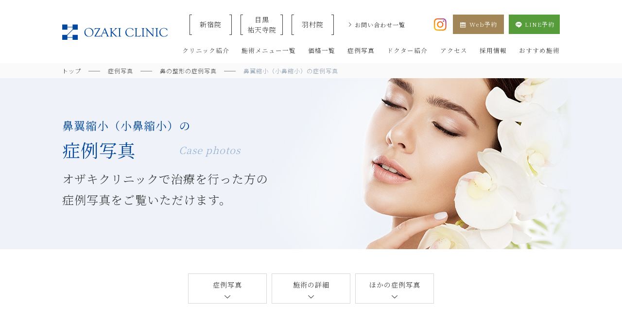

--- FILE ---
content_type: text/html; charset=UTF-8
request_url: https://www.ozaki-clinic.com/photo/nose/nose-wing-reduction/001848.html
body_size: 7639
content:
<!DOCTYPE html>
<html lang="ja">
<head>
<meta charset="utf-8">
<meta http-equiv="X-UA-Compatible" content="IE=edge,chrome=1">
<meta name="viewport" content="width=device-width,initial-scale=1">
<title>鼻翼縮小（小鼻縮小）の症例写真｜オザキクリニックLUXE 新宿院（目黒祐天寺・羽村）</title>
<meta name="description" content="鼻翼縮小（小鼻縮小）の10代女性の症例写真です。人中短縮・口角挙上と組み合わせ、小鼻の広がりを出さず鼻下とアゴの長さのバランスを整え、口角の上がったバランスのよい口元に仕上がりました。">
<meta name="format-detection" content="telephone=no">
<meta name="robots" content="noindex">
<link rel="apple-touch-icon-precomposed" href="https://www.ozaki-clinic.com/assets/img/webclip.png">
<meta property="og:url" content="https://www.ozaki-clinic.com/photo/nose/nose-wing-reduction/001848.html">
<meta property="og:title" content="鼻翼縮小（小鼻縮小）の症例写真｜オザキクリニックLUXE 新宿院（目黒祐天寺・羽村）">
<meta property="og:type" content="article">
<meta property="og:description" content="鼻翼縮小（小鼻縮小）の10代女性の症例写真です。人中短縮・口角挙上と組み合わせ、小鼻の広がりを出さず鼻下とアゴの長さのバランスを整え、口角の上がったバランスのよい口元に仕上がりました。">
<meta property="og:image" content="https://www.ozaki-clinic.com/assets/img/fb.jpg">
<meta name="twitter:card" content="summary_large_image">
<meta name="twitter:site" content="@ozaki_clinic">
<meta property="og:site_name" content="医療法人社団有恒会 オザキクリニック">
<meta property="og:locale" content="ja_JP">
<meta property="fb:app_id" content="192684480892828">
<!-- Google Tag Manager -->
<script>(function(w,d,s,l,i){w[l]=w[l]||[];w[l].push({'gtm.start':
new Date().getTime(),event:'gtm.js'});var f=d.getElementsByTagName(s)[0],
j=d.createElement(s),dl=l!='dataLayer'?'&l='+l:'';j.async=true;j.src=
'https://www.googletagmanager.com/gtm.js?id='+i+dl;f.parentNode.insertBefore(j,f);
})(window,document,'script','dataLayer','GTM-NMC2FMG');</script>
<!-- End Google Tag Manager -->
<link rel="shortcut icon" href="/assets/img/favicon.ico">
<link rel="canonical" href="https://www.ozaki-clinic.com/photo/nose/nose-wing-reduction/001848.html">
<link rel="stylesheet" href="/assets/css/reset.css">
<link rel="preload" href="/assets/css/ic.css" as="style" onload="this.onload=null;this.rel='stylesheet'">
<link rel="stylesheet" href="/assets/css/layout.css">
<link rel="preload" href="/assets/css/parts/border-block.css" as="style" onload="this.onload=null;this.rel='stylesheet'"><link rel="preload" href="/assets/css/parts/c-table.css" as="style" onload="this.onload=null;this.rel='stylesheet'"><link rel="preload" href="/assets/css/parts/detail-box.css" as="style" onload="this.onload=null;this.rel='stylesheet'"><link rel="preload" href="/assets/css/parts/detail-boxes.css" as="style" onload="this.onload=null;this.rel='stylesheet'"><link rel="preload" href="/assets/css/parts/l-befaft.css" as="style" onload="this.onload=null;this.rel='stylesheet'"><link rel="preload" href="/assets/css/parts/menu-photo.css" as="style" onload="this.onload=null;this.rel='stylesheet'"><link rel="preload" href="/assets/css/parts/pagination.css" as="style" onload="this.onload=null;this.rel='stylesheet'"><link rel="preload" href="/assets/css/parts/popular.css" as="style" onload="this.onload=null;this.rel='stylesheet'"><link rel="preload" href="/assets/css/parts/slick.css" as="style" onload="this.onload=null;this.rel='stylesheet'"><link rel="preload" href="/assets/css/parts/tag-type.css" as="style" onload="this.onload=null;this.rel='stylesheet'"><link rel="preload" href="/assets/css/parts/vertical-box.css" as="style" onload="this.onload=null;this.rel='stylesheet'"><link rel="preload" href="/assets/css/parts/white-items.css" as="style" onload="this.onload=null;this.rel='stylesheet'"><link rel="preload" href="/assets/css/ie.css" as="style" onload="this.onload=null;this.rel='stylesheet'"><link rel="preload" href="/photo/css/style.css" as="style" onload="this.onload=null;this.rel='stylesheet'">
<link rel="preload" href="/assets/js/_lib/slick/slick-theme.css" as="style" onload="this.onload=null;this.rel='stylesheet'">
<link rel="preload" href="/assets/js/_lib/slick/slick.css" as="style" onload="this.onload=null;this.rel='stylesheet'">
<!--<script async defer src="http://platform.instagram.com/en_US/embeds.js"></script>-->
<script defer src="/assets/js/jquery.3.4.1.min.js" crossorigin="anonymous"></script>
<script defer src="/assets/js/lazysizes.min.js"></script>
</head>
<body class="photo photo-nose-wing-reduction">
<!-- Google Tag Manager (noscript) -->
<noscript><iframe data-src="https://www.googletagmanager.com/ns.html?id=GTM-NMC2FMG"
height="0" width="0" style="display:none;visibility:hidden" class="lazyload"></iframe></noscript>
<!-- End Google Tag Manager (noscript) -->
<header class="l-header u-font__serif">
<div class="inner">
<p class="l-header__logo"><a href="/" class="u-text__image">美容クリニックなら美容整形・美容外科・美容皮膚科のオザキクリニックLUXE 新宿院（目黒祐天寺・羽村） OZAKI CLINIC</a></p>
<div class="l-header__wrap">
<ul class="c-flex l-header__clinic">
<li><a href="/access/?anchor=shinjuku"><span><em>新宿院</em></span></a></li>
<li><a href="/access/?anchor=yutenji"><span><em>目黒<br>祐天寺院</em></span></a></li>
<li><a href="/access/?anchor=hamura"><span><em>羽村院</em></span></a></li>
</ul><!-- /.l-header__clinic -->
<ul class="c-flex l-header__submenu">
<li><a href="/contact/"><span>お問い合わせ一覧</span></a></li>
</ul><!-- /.l-header__submenu -->
<ul class="c-flex l-header__contact">
<li><a href="https://www.instagram.com/ozakiclinic/" class="u-ic-instagram__color" target="_blank" aria-label="オザキクリニック公式Instagram"><i class="icon-instagram" aria-hidden="true"></i></a></li>
<li><a href="/contact/reserve/?referrer=https://www.ozaki-clinic.com/inc/header-pc-btn.php" class="u-btn__sq u-btn__gold"><i class="icon-calendar"></i>Web予約</a></li>
<li><a href="https://x.gd/7aaIj" class="u-btn__sq u-btn__green" target="blank"><i class="icon-ic-line"></i>LINE予約</a></li>
</ul><!-- /.l-header__contact -->
<ul class="c-flex l-header__mainmenu">
<!--li><a href="/"><span>トップ</span></a></li-->
<li><a href="/clinic/"><span>クリニック紹介</span></a></li>
<li><a href="/menu/"><span>施術メニュー一覧</span></a></li>
<li><a href="/price/"><span>価格一覧</span></a></li>
<li><a href="/photo/"><span>症例写真</span></a></li>
<li><a href="/doctor/"><span>ドクター紹介</span></a></li>
<li><a href="/access/"><span>アクセス</span></a></li>
<li><a href="https://recruit.ozaki-clinic.com/" target="_blank"><span>採用情報</span></a></li>
<li><a href="/recommend/"><span>おすすめ施術</span></a></li>
</ul>
</div><!-- /.l-header__wrap -->
<div class="c-sp-header-instagram u-sp"><a href="https://www.instagram.com/ozakiclinic/" class="u-ic-instagram__color" target="_blank" aria-label="オザキクリニック公式Instagram"><i class="icon-instagram" aria-hidden="true"></i></a></div>
<div class="l-toggle">
<span></span>
<span></span>
<span></span>
<!--div class="l-toggle__ttl">MENU</div-->
</div><!-- /.l-toggle -->
</div><!-- /.inner -->
</header><!-- /.l-header -->
<div class="l-fixed-btns u-pc">
<ul>
<li><a href="/contact/reserve/?referrer=https://www.ozaki-clinic.com/inc/side-pc-fixed-btn.php" class="u-btn u-btn__gold u-ic__calendar"><i class="icon-calendar"></i>W<br>e<br>b<br><span>予約</span></a></li>
<li><a href="https://x.gd/7aaIj" class="u-btn u-btn__green u-ic__line" target="blank"><i class="icon-ic-line"></i>L<br>I<br>N<br>E<br><span>相談・予約</span></a></li>
</ul>
</div><!-- /.l-fixed-btns u-pc -->
<nav class="l-navigation">
<div class="l-navigation__wrap">
<ul class="l-navigation__list">
<li><a href="/"><i class="u-ic-home__gray"></i><span>トップ</span><i class="icon-right-open-big"></i></a></li>
<li><a href="/clinic/"><i class="u-ic-clinic__gray"></i><span>クリニック紹介</span><i class="icon-right-open-big"></i></a></li>
<li><a href="/menu/"><i class="u-ic-menu__gray"></i><span>施術メニュー一覧</span><i class="icon-right-open-big"></i></a></li>
<li><a href="/price/"><i class="u-ic-price__gray"></i><span>価格一覧</span><i class="icon-right-open-big"></i></a></li>
<li><a href="/photo/"><i class="u-ic-photo__gray"></i><span>症例写真</span><i class="icon-right-open-big"></i></a></li>
<li><a href="/doctor/"><i class="u-ic-doctor__gray"></i><span>ドクター紹介</span><i class="icon-right-open-big"></i></a></li>
<li><a href="/access/"><i class="u-ic-access__gray"></i><span>アクセス</span><i class="icon-right-open-big"></i></a></li>
<li>
<a href="/recommend/"><i class="u-ic-recommend__gray"></i><span>おすすめ施術</span><i class="icon-right-open-big"></i></a>
</li>
<li><a href="/contact/" class="u-ic__email"><span>お問い合わせ一覧</span><i class="icon-right-open-big"></i></a></li>
<li><a href="https://recruit.ozaki-clinic.com/" class="u-ic__recruit" target="_blank"><span>採用情報</span><i class="icon-right-open-big"></i></a></li>
<!--li><a href="/beautytalk/"><i class="u-ic-beautytalk__gray"></i><span>美容コラム</span><i class="icon-right-open-big"></i></a></li-->
<li>
<ul class="c-flex u-clinic">
<li><a href="tel:0120565449"><span><em>新宿院</em><em>0120-565-449</em></span></a></li>
<li><a href="tel:0120741901"><span><em>目黒祐天寺院</em><em>0120-741-901</em></span></a></li>
<li><a href="tel:0120042570"><span><em>羽村院</em><em>0120-042-570</em></span></a></li>
</ul>
</li>
<li>
<ul class="c-flex l-header__contact">
<li><a href="/contact/reserve/?referrer=https://www.ozaki-clinic.com/inc/header-parts03.php" class="u-btn u-btn__gold"><i class="icon-calendar"></i><span>Web予約</span></a></li>
<li><a href="https://x.gd/7aaIj" class="u-btn u-btn__green"><i class="icon-ic-line"></i><span>LINE相談・予約</span></a></li>
</ul>
</li>
</ul><!-- /.l-navigation__list -->
</div><!-- /.l-navigation__wrap -->
</nav><!-- /.l-navigation -->
<section class="l-breadcrumb__wrap">
<div class="inner">
<div>
<ul itemscope itemtype="http://schema.org/BreadcrumbList" class="l-breadcrumbs">
<li itemprop="itemListElement" itemscope itemtype="https://schema.org/ListItem">
<a itemprop="item" href="/"><span itemprop="name">トップ</span></a>
<meta itemprop="position" content="1">
</li>
<li itemprop="itemListElement" itemscope itemtype="https://schema.org/ListItem">
<a itemprop="item" href="/photo/"><span itemprop="name">症例写真</span></a>
<meta itemprop="position" content="2">
</li>
<li itemprop="itemListElement" itemscope itemtype="https://schema.org/ListItem">
<a itemprop="item" href="/photo/nose/"><span itemprop="name">鼻の整形の症例写真</span></a>
<meta itemprop="position" content="3">
</li>
<li itemprop="itemListElement" itemscope itemtype="https://schema.org/ListItem">
<span itemprop="name">鼻翼縮小（小鼻縮小）の症例写真</span>
<meta itemprop="position" content="4">
</li>
</ul><!-- /.l-breadcrumbs -->
</div>
</div>
</section>
<section class="l-mainvisual md v_center horizontal-en">
<div class="item">
<div class="inner">
<h1 class="c-ttl__mv_main u-color__blue"><small>鼻翼縮小（小鼻縮小）の</small>症例写真</h1>
<p class="c-ttl__mv_en">Case photos</p>
<p class="c-ttl__mv_sub">オザキクリニックで治療を行った方の<br>症例写真をご覧いただけます。</p>
</div>
<div class="c-mv__image">
<img class="u-pc lazyload" data-src="/photo/img/img-main-visual.jpg" width="1344" height="352" alt="鼻翼縮小（小鼻縮小）の症例写真">
<img class="u-sp lazyload" data-src="/photo/img/img-main-visual-sp.jpg" width="390" height="232" alt="鼻翼縮小（小鼻縮小）の症例写真">
</div>
</div>
</section><!-- /.l-mainvisual -->
<section class="l-sub-menu-point">
<div class="inner">
<div class="c-sub-menu__wrap">
<ul class="c-sub-menu__box">
<li><a href="#photos">症例写真</a></li>
<li><a href="#detail">施術の詳細</a></li>
<li><a href="#others ">ほかの症例写真</a></li>
</ul>
</div>
</div><!-- /.inner -->
</section><!-- /.l-sub-menu-point -->
<article class="l-contents">
<section id="photos" class="l-photos l-section">
<div class="inner">
<h2 class="c-ttl__bluedot">鼻翼縮小（小鼻縮小）の症例写真</h2>
<div class="l-content-blocks">
<div class="c-content-block">
<section class="l-blue-boxes">
<div class="c-blue-blocks">
<div class="c-blue-block">
<h3 class="c-ttl__bg blue">鼻翼縮小（小鼻縮小）、人中短縮（リップリフト）、口角挙上（スマイルリップ）の症例写真</h3>
<div class="c-vertical-box">
<ul class="c-list__case-icons">
<li><i class="icon-case-nose"></i>鼻の整形</li>
<li><i class="icon-case-lips"></i>唇・口元の整形</li>
</ul>
<ul class="c-list__photos">
<li>
<dl>
<dt>Before</dt>
<dd>
<div class="img"><img class="lazyload" data-src="https://www.ozaki-clinic.com/files/220104_030257_nose-wing-reduction_before_f.jpg" width="270" height="250" alt="10代女性の鼻翼縮小（小鼻縮小） Before 症例写真"></div>
<div class="text">
<span class="u-color__gold">10代女性</span>
<p>人中短縮+口角挙上+鼻翼縮小（外側法＋内側法）施術前</p>
</div>
</dd>
</dl>
<dl>
<dt>After</dt>
<dd>
<div class="img"><img class="lazyload" data-src="https://www.ozaki-clinic.com/files/230104_030257_nose-wing-reduction_after08m_f.jpg" width="270" height="250" alt="10代女性の鼻翼縮小（小鼻縮小） After 症例写真"></div>
<div class="text">
<span class="u-color__gold">10代女性</span>
<p>施術8ヵ月後　小鼻の広がりを抑えつつ、鼻下とアゴの長さのバランスを整え口角の上がったバランスのよい口元へ　</p>
</div>
</dd>
</dl>
</li>
</ul>
<!-- /.c-list__photos -->
</div><!-- /.c-vertical-box -->
</div><!-- /.c-blue-block -->
<div class="c-blue-block">
<h3 class="c-ttl__bg blue">アングル別・施術経過別</h3>
<div class="c-vertical-box">
<ul class="c-list__case-icons">
<li><i class="icon-case-nose"></i>鼻の整形</li>
<li><i class="icon-case-lips"></i>唇・口元の整形</li>
</ul>
<ul class="c-list__photos">
<li>
<dl>
<dd>
<div class="img"><img class="lazyload" data-src="https://www.ozaki-clinic.com/files/220104_030257_nose-wing-reduction_before_up.jpg" width="270" height="250" alt="10代女性の鼻翼縮小（小鼻縮小） Before 症例写真"></div>
<div class="text">
<span class="u-color__gold">10代女性</span>
</div>
</dd>
</dl>
<dl>
<dd>
<div class="img"><img class="lazyload" data-src="https://www.ozaki-clinic.com/files/230104_030257_nose-wing-reduction_after08m_up.jpg" width="270" height="250" alt="10代女性の鼻翼縮小（小鼻縮小） After 症例写真"></div>
<div class="text">
<span class="u-color__gold">10代女性</span>
</div>
</dd>
</dl>
</li>
<li>
<dl>
<dd>
<div class="img"><img class="lazyload" data-src="https://www.ozaki-clinic.com/files/220104_030257_nose-wing-reduction_before_l.jpg" width="270" height="250" alt="10代女性の鼻翼縮小（小鼻縮小） Before 症例写真"></div>
<div class="text">
<span class="u-color__gold">10代女性</span>
</div>
</dd>
</dl>
<dl>
<dd>
<div class="img"><img class="lazyload" data-src="https://www.ozaki-clinic.com/files/230104_030257_nose-wing-reduction_after08m_l.jpg" width="270" height="250" alt="10代女性の鼻翼縮小（小鼻縮小） After 症例写真"></div>
<div class="text">
<span class="u-color__gold">10代女性</span>
</div>
</dd>
</dl>
</li>
<li>
<dl>
<dd>
<div class="img"><img class="lazyload" data-src="https://www.ozaki-clinic.com/files/220104_030257_nose-wing-reduction_before_r.jpg" width="270" height="250" alt="10代女性の鼻翼縮小（小鼻縮小） Before 症例写真"></div>
<div class="text">
<span class="u-color__gold">10代女性</span>
</div>
</dd>
</dl>
<dl>
<dd>
<div class="img"><img class="lazyload" data-src="https://www.ozaki-clinic.com/files/230104_030257_nose-wing-reduction_after08m_r.jpg" width="270" height="250" alt="10代女性の鼻翼縮小（小鼻縮小） After 症例写真"></div>
<div class="text">
<span class="u-color__gold">10代女性</span>
</div>
</dd>
</dl>
</li>
</ul><!-- /.c-list__photos -->
</div><!-- /.c-vertical-box -->
</div><!-- /.c-blue-block -->
</div><!-- /c-blue-blocks -->
</section><!-- /.l-blue-boxes -->
</div><!-- /.c-content-block -->
</div><!-- /.l-content-blocks -->
</div><!-- /.inner -->
</section><!-- /.l-photos -->
<section id="detail" class="l-detail l-section">
<div class="inner">
<h2 class="c-ttl__bluedot">施術の詳細</h2>
<div class="c-table__alternate type2">
<table>
<tr>
<th>時間</th>
<td>1～4時間</td>
</tr>
<tr>
<th>ダウンタイム</th>
<td>【腫れ】 1週間程度／【内出血】 2週間程度</td>
</tr>
<tr>
<th>メイク</th>
<td>基本、翌日から可能だが施術内容によって異なる</td>
</tr>
<tr>
<th>シャワー・洗顔・洗髪</th>
<td>翌日から可能</td>
</tr>
<tr>
<th>入浴</th>
<td>施術後8日目（抜糸後）から可能</td>
</tr>
</table>
</div><!-- /.c-table__alternate -->
<div class="l-border-blocks">
<dl class="c-border-block">
<dt>リスク</dt>
<dd>ダウンタイム：【腫れ】 1週間程度／【内出血】 2週間程度</dd>
</dl><!-- /.c-border-block -->
</div><!-- /.l-border-blocks -->
<div class="l-price-boxes">
<a href="https://www.ozaki-clinic.com/menu/nose/nose-wing-reduction/">
<div class="c-price-box">
<dl>
<dt><h3>鼻翼縮小（小鼻縮小）</h3></dt>
<dd>
<strong>施術の価格：</strong>
250,000円〜400,000円
<span>（税込
275,000円〜
440,000円）</span>
</dd>
</dl>
</div><!-- /.c-price-box -->
</a>
<a href="https://www.ozaki-clinic.com/menu/lips/under-nose-shortening/">
<div class="c-price-box">
<dl>
<dt><h3>人中短縮（リップリフト）</h3></dt>
<dd>
<strong>施術の価格：</strong>
250,000円〜800,000円
<span>（税込
275,000円〜
880,000円）</span>
</dd>
</dl>
</div><!-- /.c-price-box -->
</a>
<a href="https://www.ozaki-clinic.com/menu/lips/smilelips-ope/">
<div class="c-price-box">
<dl>
<dt><h3>口角挙上（スマイルリップ）</h3></dt>
<dd>
<strong>施術の価格：</strong>
180,000円〜460,000円
<span>（税込
198,000円〜
506,000円）</span>
</dd>
</dl>
</div><!-- /.c-price-box -->
</a>
</div><!-- /.l-price-boxes -->
</div><!-- /.inner -->
</section><!-- /.l-detail -->
<section id="others" class="l-others l-section u-bg__lightblue">
<div class="inner">
<h2 class="c-ttl__bluedot">鼻翼縮小（小鼻縮小）の症例写真</h2>
<div class="l-befaft">
<div class="l-befaft-area is-slick-slider">
<div class="l-befaft-wrap border-none hover-none" postdate="2024-07-15">
<div class="l-befaft-wrap__img u-content__befgray">
<div>
<img class="lazyload" data-src="https://www.ozaki-clinic.com/files/20240715_033212_under-nose-shortening_before_f.jpg" width="139" height="129" alt="Before">
<p class="u-content__befgray">Before</p>
</div>
<div>
<img class="lazyload" data-src="https://www.ozaki-clinic.com/files/20240715_033212_under-nose-shortening_after_f.jpg" width="139" height="129" alt="After">
<p class="u-content__aftblue">After</p>
</div>
</div>
<dl class="l-befaft-details">
<dt><p>施術名</p></dt>
<dd>人中短縮（リップリフト）</dd>
<dt><p>お悩み名</p></dt>
<dd>唇・口元の整形、鼻の整形、目元のたるみ、目の下のクマ治療、二重整形・目元の整形</dd>
</dl>
<div class="l-befaft-details__risk u-font__gothic">リスク：ダウンタイム：【腫れ・赤み】 1週間程度／【内出血】 2週間程度</div>
<dl class="l-befaft-details__price u-font__gothic">
<dt>施術の価格：</dt>
<dd>
250,000円〜800,000円
<span>（税込
275,000円〜
880,000円）</span>
</dd>
</dl>
<div class="l-btn-clinic__profile"><a href="https://www.ozaki-clinic.com/photo/lips/under-nose-shortening/002627.html">詳細を見る</a></div>
</div>
<div class="l-befaft-wrap border-none hover-none" postdate="2024-07-01">
<div class="l-befaft-wrap__img u-content__befgray">
<div>
<img class="lazyload" data-src="https://www.ozaki-clinic.com/files/20240701_033066_under-nose-shortening_before_f.jpg" width="139" height="129" alt="Before">
<p class="u-content__befgray">Before</p>
</div>
<div>
<img class="lazyload" data-src="https://www.ozaki-clinic.com/files/20240701_033066_under-nose-shortening_after_f.jpg" width="139" height="129" alt="After">
<p class="u-content__aftblue">After</p>
</div>
</div>
<dl class="l-befaft-details">
<dt><p>施術名</p></dt>
<dd>人中短縮（リップリフト）</dd>
<dt><p>お悩み名</p></dt>
<dd>唇・口元の整形、鼻の整形</dd>
</dl>
<div class="l-befaft-details__risk u-font__gothic">リスク：ダウンタイム：【腫れ・赤み】 1週間程度／【内出血】 2週間程度</div>
<dl class="l-befaft-details__price u-font__gothic">
<dt>施術の価格：</dt>
<dd>
250,000円〜800,000円
<span>（税込
275,000円〜
880,000円）</span>
</dd>
</dl>
<div class="l-btn-clinic__profile"><a href="https://www.ozaki-clinic.com/photo/lips/under-nose-shortening/002614.html">詳細を見る</a></div>
</div>
<div class="l-befaft-wrap border-none hover-none" postdate="2024-06-25">
<div class="l-befaft-wrap__img u-content__befgray">
<div>
<img class="lazyload" data-src="https://www.ozaki-clinic.com/files/20240624_033007_under-nose-shortening_before_f.jpg" width="139" height="129" alt="Before">
<p class="u-content__befgray">Before</p>
</div>
<div>
<img class="lazyload" data-src="https://www.ozaki-clinic.com/files/20240624_033007_under-nose-shortening_after_f.jpg" width="139" height="129" alt="After">
<p class="u-content__aftblue">After</p>
</div>
</div>
<dl class="l-befaft-details">
<dt><p>施術名</p></dt>
<dd>人中短縮（リップリフト）</dd>
<dt><p>お悩み名</p></dt>
<dd>唇・口元の整形、鼻の整形</dd>
</dl>
<div class="l-befaft-details__risk u-font__gothic">リスク：ダウンタイム：【腫れ・赤み】 1週間程度／【内出血】 2週間程度</div>
<dl class="l-befaft-details__price u-font__gothic">
<dt>施術の価格：</dt>
<dd>
250,000円〜800,000円
<span>（税込
275,000円〜
880,000円）</span>
</dd>
</dl>
<div class="l-btn-clinic__profile"><a href="https://www.ozaki-clinic.com/photo/lips/under-nose-shortening/002608.html">詳細を見る</a></div>
</div>
<div class="l-befaft-wrap border-none hover-none" postdate="2024-06-15">
<div class="l-befaft-wrap__img u-content__befgray">
<div>
<img class="lazyload" data-src="https://www.ozaki-clinic.com/files/20240715_031981_under-nose-shortening_before_f.jpg" width="139" height="129" alt="Before">
<p class="u-content__befgray">Before</p>
</div>
<div>
<img class="lazyload" data-src="https://www.ozaki-clinic.com/files/20240715_031981_under-nose-shortening_after_f.jpg" width="139" height="129" alt="After">
<p class="u-content__aftblue">After</p>
</div>
</div>
<dl class="l-befaft-details">
<dt><p>施術名</p></dt>
<dd>人中短縮（リップリフト）</dd>
<dt><p>お悩み名</p></dt>
<dd>鼻の整形、唇・口元の整形</dd>
</dl>
<div class="l-befaft-details__risk u-font__gothic">リスク：ダウンタイム：【腫れ・赤み】 1週間程度／【内出血】 2週間程度</div>
<dl class="l-befaft-details__price u-font__gothic">
<dt>施術の価格：</dt>
<dd>
250,000円〜800,000円
<span>（税込
275,000円〜
880,000円）</span>
</dd>
</dl>
<div class="l-btn-clinic__profile"><a href="https://www.ozaki-clinic.com/photo/lips/under-nose-shortening/002630.html">詳細を見る</a></div>
</div>
<div class="l-befaft-wrap border-none hover-none" postdate="2024-06-01">
<div class="l-befaft-wrap__img u-content__befgray">
<div>
<img class="lazyload" data-src="https://www.ozaki-clinic.com/files/20240715_032236_under-nose-shortening_before_f.jpg" width="139" height="129" alt="Before">
<p class="u-content__befgray">Before</p>
</div>
<div>
<img class="lazyload" data-src="https://www.ozaki-clinic.com/files/20240715_032236_under-nose-shortening_after_f.jpg" width="139" height="129" alt="After">
<p class="u-content__aftblue">After</p>
</div>
</div>
<dl class="l-befaft-details">
<dt><p>施術名</p></dt>
<dd>人中短縮（リップリフト）</dd>
<dt><p>お悩み名</p></dt>
<dd>鼻の整形、唇・口元の整形</dd>
</dl>
<div class="l-befaft-details__risk u-font__gothic">リスク：ダウンタイム：【腫れ・赤み】 1週間程度／【内出血】 2週間程度</div>
<dl class="l-befaft-details__price u-font__gothic">
<dt>施術の価格：</dt>
<dd>
250,000円〜800,000円
<span>（税込
275,000円〜
880,000円）</span>
</dd>
</dl>
<div class="l-btn-clinic__profile"><a href="https://www.ozaki-clinic.com/photo/lips/under-nose-shortening/002631.html">詳細を見る</a></div>
</div>
<div class="l-befaft-wrap border-none hover-none" postdate="2024-06-01">
<div class="l-befaft-wrap__img u-content__befgray">
<div>
<img class="lazyload" data-src="https://www.ozaki-clinic.com/files/20240724_032947_under-nose-shortening_before_f.jpg" width="139" height="129" alt="Before">
<p class="u-content__befgray">Before</p>
</div>
<div>
<img class="lazyload" data-src="https://www.ozaki-clinic.com/files/20240724_032947_under-nose-shortening_after_f.jpg" width="139" height="129" alt="After">
<p class="u-content__aftblue">After</p>
</div>
</div>
<dl class="l-befaft-details">
<dt><p>施術名</p></dt>
<dd>人中短縮（リップリフト）</dd>
<dt><p>お悩み名</p></dt>
<dd>唇・口元の整形、鼻の整形</dd>
</dl>
<div class="l-befaft-details__risk u-font__gothic">リスク：ダウンタイム：【腫れ・赤み】 1週間程度／【内出血】 2週間程度</div>
<dl class="l-befaft-details__price u-font__gothic">
<dt>施術の価格：</dt>
<dd>
250,000円〜800,000円
<span>（税込
275,000円〜
880,000円）</span>
</dd>
</dl>
<div class="l-btn-clinic__profile"><a href="https://www.ozaki-clinic.com/photo/lips/under-nose-shortening/002640.html">詳細を見る</a></div>
</div>
</div><!-- /.l-befaft-area -->
</div><!-- /.l-befaft -->
<div class="c-btn-clinic"><a href="/photo/nose/nose-wing-reduction/">鼻翼縮小（小鼻縮小）の症例写真一覧を見る</a></div>
</div><!-- /.inner -->
</section><!-- /.l-others -->
<section id="search" class="l-search l-section">
</section><!-- /.l-search -->
<div class="l-bnr-large l-section border">
<div class="inner">
<div class="c-btn-clinic"><a href="/photo/">症例写真トップへ戻る</a></div>
</div>
</div><!-- /.l-bnr-large -->
</article><!-- /.l-contents -->
<div class="l-footer-contents pattern2">
<div class="l-border-boxes">
<div class="inner">
<ul>
<li>
<p><a href="/contact/reserve/?referrer=https://www.ozaki-clinic.com/photo/nose/nose-wing-reduction/001848.html" class="u-btn__sq u-btn__orange u-arrow-left"><i class="icon-right-open-big"></i><i class="icon-calendar"></i>Web予約はこちら</a></p>
</li>
<li>
<p><a href="https://x.gd/7aaIj" class="u-btn__sq u-btn__green u-arrow-left" target="_blank"><i class="icon-right-open-big"></i><i class="icon-ic-line"></i>LINE相談・予約</a></p>
</li>
</ul>
</div>
</div><!-- /.l-border-boxes -->
<div class="l-text-large">
<div class="inner">
<p>無料でカウンセリングを行っております。<br>ぜひお気軽にお問い合わせください。</p>
</div>
</div><!-- /.l-text-large -->
<div class="l-clinic-info">
<div class="inner">
<div class="l-clinic-info-wrap">
<div class="l-clinic-info__box">
<div class="l-clinic-info__img">
<div class="u-image__body shinjuku"></div>
<div class="c-clinic-info__name"><span>オザキクリニック</span>LUXE 新宿院</div>
</div>
<div class="c-clinic-info__tel">
<div><a href="tel:0120-565-449"><i class="icon-ic-freedial"></i>0120-565-449</a></div>
<div><a href="tel:03-5155-0449"><i class="icon-ic-tel"></i>03-5155-0449</a></div>
</div>
<div class="c-clinic-info__zip u-font__gothic"><p>オザキクリニックLUXE 新宿院</p>
東京都新宿区歌舞伎町1-1-17エキニア新宿7F</div>
<div class="c-clinic-info__businesshours u-font__gothic">
<dl>
<dt>平日</dt><dd>10:00〜19:00</dd>
<dt>土日祝</dt><dd>10:00〜19:00</dd>
<dt>休診</dt><dd>木曜日</dd>
</dl>
</div>
<!--<div class="c-clinic__holiday u-font__gothic"><a href="/access/?anchor=luxe">休診⽇について</a></div>-->
<div class="u-btn c-btn-doctor"><a href="/access/?anchor=shinjuku">詳しく見る</a></div>
</div><!-- /.l-clinic-info__box -->
<div class="l-clinic-info__box">
<div class="l-clinic-info__img">
<div class="u-image__body yutenji"></div>
<div class="c-clinic-info__name"><span>オザキクリニック</span>目黒祐天寺院</div>
</div>
<div class="c-clinic-info__tel">
<div><a href="tel:0120-741-901"><i class="icon-ic-freedial"></i>0120-741-901</a></div>
<div><a href="tel:03-5725-0075"><i class="icon-ic-tel"></i>03-5725-0075</a></div>
</div>
<div class="c-clinic-info__zip u-font__gothic"><p>オザキクリニック目黒祐天寺院</p>
東京都目黒区祐天寺2-8-16K・I・Tビル1F</div>
<div class="c-clinic-info__businesshours u-font__gothic">
<dl>
<dt>平日</dt><dd>10:00〜19:00</dd>
<dt>土祝</dt><dd>10:00〜19:00</dd>
<dt>休診</dt><dd>火曜日・日曜日</dd>
</dl>
</div>
<!--<div class="c-clinic__holiday u-font__gothic"><a href="/access/?anchor=luxe">休診⽇について</a></div>-->
<div class="u-btn c-btn-doctor"><a href="/access/?anchor=yutenji">詳しく見る</a></div>
</div><!-- /.l-clinic-info__box -->
<div class="l-clinic-info__box">
<div class="l-clinic-info__img">
<div class="u-image__body hamura"></div>
<div class="c-clinic-info__name"><span>オザキクリニック</span>羽村院</div>
</div>
<div class="c-clinic-info__tel">
<div><a href="tel:0120-042-570"><i class="icon-ic-freedial"></i>0120-042-570</a></div>
<div><a href="tel:042-554-0188"><i class="icon-ic-tel"></i>042-554-0188</a></div>
</div>
<div class="c-clinic-info__zip u-font__gothic"><p>オザキクリニック羽村院</p>
東京都羽村市富士見平1-18羽村団地24-1</div>
<div class="c-clinic-info__businesshours u-font__gothic">
<dl>
<dt>平日</dt><dd> 9:00〜12:30 14:00〜17:30</dd>
<dt>土</dt><dd> 9:00〜12:30 14:00〜17:00</dd>
<dt>休診</dt><dd>木曜日・日曜日・祝日</dd>
</dl>
</div>
<!--<div class="c-clinic__holiday u-font__gothic"><a href="/access/?anchor=luxe">休診⽇について</a></div>-->
<div class="u-btn c-btn-doctor"><a href="/access/?anchor=hamura">詳しく見る</a></div>
</div><!-- /.l-clinic-info__box -->
</div><!-- /.l-clinic-info-wrap -->
</div><!-- /.inner -->
</div><!-- /.l-clinic-info -->
</div><!-- /.l-footer-contents -->
<p class="is-pagetop"><i class="icon-up-open-big"></i></p>
<footer>
<div class="inner l-footer-list">
<div class="l-footer-list__menu">
<div class="l-footer__logo"><a href="/"><img class="lazyload" data-src="https://www.ozaki-clinic.com/assets/img/company-logo.png" width="217" height="32" alt="美容クリニックなら美容整形・美容外科・美容皮膚科のオザキクリニックLUXE 新宿院（目黒祐天寺・羽村） OZAKI CLINIC"></a></div>
<nav class="l-footer-nav">
<ul>
<li><a href="/">トップ<i class="u-sp icon-right-open-big"></i></a></li>
<li><a href="/clinic/">クリニック紹介<i class="u-sp icon-right-open-big"></i></a></li>
<li><a href="/menu/">施術メニュー一覧<i class="u-sp icon-right-open-big"></i></a></li>
<li><a href="/price/">価格一覧<i class="u-sp icon-right-open-big"></i></a></li>
<li><a href="/photo/">症例写真<i class="u-sp icon-right-open-big"></i></a></li>
<li><a href="/qa/">よくある質問<i class="u-sp icon-right-open-big"></i></a></li>
<li><a href="/doctor/">ドクター紹介<i class="u-sp icon-right-open-big"></i></a></li>
<li><a href="/access/">アクセス<i class="u-sp icon-right-open-big"></i></a></li>
</ul>
<ul class="u-pc">
<li><a href="/news/">新着情報</a></li>
<li><a href="/media/">メディア情報</a></li>
<li><a href="/monitor/">モニター募集</a></li>
<li><a href="https://recruit.ozaki-clinic.com/" target="_blank">採用情報</a></li>
</ul>
<ul class="u-pc">
<li><a href="/contact/">お問い合わせ</a></li>
<li><a href="/sitepolicy/">サイトポリシー</a></li>
<li><a href="/sitemap/">サイトマップ</a></li>
</ul>
<ul class="u-pc">
<li><a href="/recommend/">おすすめ施術</a></li>
<li><a href="/membership/">ポイントカード</a></li>
<li><a href="/guideline/">医療広告ガイドライン</a></li>
</ul>
<ul class="u-half-list l-footer-half u-sp">
<li><a href="/recommend/">おすすめ施術</a></li>
<li><a href="/membership/">ポイントカード</a></li>
<li><a href="/news/">新着情報</a></li>
<li><a href="/media/">メディア情報</a></li>
<li><a href="/monitor/">モニター募集</a></li>
<li><a href="/recruit/">採用情報</a></li>
<li><a href="/contact/">お問い合わせ</a></li>
<li><a href="/sitepolicy/">サイトポリシー</a></li>
<li><a href="/sitemap/">サイトマップ</a></li>
</ul>
<ul class="l-footer-ic__box">
<li><a href="https://x.gd/7aaIj" class="u-btn u-btn__green" target="blank"><i class="icon-ic-line"></i>LINE相談・予約</a></li>
<li><a href="/contact/reserve/?referrer=https://www.ozaki-clinic.com/photo/nose/nose-wing-reduction/001848.html" class="u-btn u-btn__gold"><i class="icon-calendar"></i>Web予約</a></li>
</ul>
<div class="l-footer__contact u-sp">
<h2>お問い合わせ</h2>
<ul class="c-flex u-clinic">
<li><a href="tel:0120565449"><span><em>新宿院</em><em>0120-565-449</em></span></a></li>
<li><a href="tel:0120741901"><span><em>目黒祐天寺院</em><em>0120-741-901</em></span></a></li>
<li><a href="tel:0120042570"><span><em>羽村院</em><em>0120-042-570</em></span></a></li>
</ul>
</div>
</nav><!-- /.l-footer-nav -->
</div><!-- /.l-footer-list__menu -->
<div class="l-footer-right">
<div class="l-footer-list__search u-pc clearfix">
<div class="l-footer-list__ttl u-color__blue">お悩みから探す</div>
<div class="l-footer-list__box">
<div class="l-footer-list__category u-color__blue">顔</div>
<ul>
<li><a href="/menu/eye-sagging/">目元のたるみ</a></li>
<li><a href="/menu/dark-circles/">目の下のクマ治療</a></li>
<li><a href="/menu/eye-cosmetic-surgery/">二重・目元の整形</a></li>
<li><a href="/menu/nose/">鼻の整形</a></li>
<li><a href="/menu/lips/">唇・口元の整形</a></li>
<li><a href="/menu/puchi-face/">エラ・アゴ・小顔</a></li>
<li><a href="/menu/sagging/">シワ・たるみ</a></li>
</ul>
</div><!-- /.l-footer-list__box -->
<div class="l-footer-list__box">
<div class="l-footer-list__category u-color__blue">肌</div>
<ul>
<li><a href="/menu/pigmented-spot/">シミ・そばかす</a></li>
<li><a href="/menu/melasma/">肝斑</a></li>
<li><a href="/menu/seborrheic-keratosis/">イボ・ホクロ</a></li>
<li><a href="/menu/acne/">ニキビ</a></li>
<li><a href="/menu/acne-scar/">ニキビ跡</a></li>
<li><a href="/menu/lichen-pilaris/">毛孔性苔癬・角化症</a></li>
<li><a href="/menu/pores/">毛穴・黒ずみ</a></li>
<li><a href="/menu/medical-esthetic/">美肌治療</a></li>
<li><a href="/menu/face-regeneration/">再生医療（顔）</a></li>
</ul>
</div><!-- /.l-footer-list__box -->
<div class="l-footer-list__box">
<div class="l-footer-list__category u-color__blue">体</div>
<ul>
<li><a href="/menu/diet/">脂肪吸引・痩身</a></li>
<li><a href="/menu/bust-up/">豊胸・ボディ形成</a></li>
<li><a href="/menu/tatoo/">刺青・タトゥー除去</a></li>
<li><a href="/menu/osmidrosis-hyperhidrosis/">ワキガ・多汗症</a></li>
<li><a href="/menu/gynecology/">婦人科形成</a></li>
<li><a href="/menu/lichen-pilaris/">毛孔性苔癬・角化症</a></li>
<li><a href="/menu/body-regeneration/">再生医療（身体）</a></li>
</ul>
</div><!-- /.l-footer-list__box -->
<div class="l-footer-list__box">
<div class="l-footer-list__category u-color__blue">その他</div>
<ul>
<li><a href="/menu/other/">その他</a></li>
</ul>
</div><!-- /.l-footer-list__box -->
<div class="l-footer-list__box">
<div class="l-footer-list__category u-color__blue">男性</div>
<ul>
<li><a href="/menu/pigmented-spot-mens/">シミ・そばかす</a></li>
<li><a href="/menu/diet/">脂肪吸引・痩身</a></li>
<li><a href="/menu/acne/">ニキビ</a></li>
<li><a href="/menu/acne-scar/">ニキビ跡</a></li>
<li><a href="/menu/lichen-pilaris/">毛孔性苔癬・角化症</a></li>
<li><a href="/menu/tatoo/">刺青・タトゥー除去</a></li>
</ul>
</div><!-- /.l-footer-list__box -->
</div><!-- .l-footer-list__search -->
<ul class="c-footer-sns-list">
<li class="instagram"><a href="https://www.instagram.com/ozakiclinic/" target="_blank"><i class="icon-instagram"></i></a></li>
<li class="line"><a href="https://x.gd/7aaIj" target="_blank"><i class="icon-ic-line"></i></a></li>
<li class="twitter"><a href="https://twitter.com/ozaki_clinic" target="_blank"><i class="icon-twitter"></i></a></li>
<li class="youtube"><a href="https://www.youtube.com/@ozakiclinic-official" target="_blank"><i class="icon-youtube-play"></i></a></li>
</ul>
</div><!-- /.l-footer-right -->
</div><!-- /.l-footer-list -->
<small>Copyright &copy; 2026 <a href="/">OZAKI CLINIC</a>, All Rights Reserved.</small>
<div class="l-fixed-footer u-sp">
<div class="l-fixed-footer__top">
<ul class="c-list__card c-flex">
<li>
<dl>
<dt>新宿院</dt>
<dd>
<a href="tel:0120565449" class="c-border u-ic__freedial">0120-565-449</a>
<p>JR 新宿駅 <br>東口：徒歩5分</p>
</dd>
</dl>
</li>
<li>
<dl>
<dt>目黒祐天寺院</dt>
<dd>
<a href="tel:0120741901" class="c-border u-ic__freedial">0120-741-901</a>
<p>東急東横線 <br>祐天寺駅：徒歩5分</p>
</dd>
</dl>
</li>
<li>
<dl>
<dt>羽村院</dt>
<dd>
<a href="tel:0120042570" class="c-border u-ic__freedial">0120-042-570</a>
<p>JR青梅線<br>羽村駅</p>
</dd>
</dl>
</li>
</ul>
</div><!-- /.l-fixed-footer -->
<div class="l-fixed-footer__btm">
<ul class="c-flex c-flex__equality">
<li><a href="/recommend/" class="u-btn u-btn__blue"><i class="icon-heart"></i>おすすめ施術</a></li>
<li><a href="" class="u-btn u-btn__black is-fixed-footer"><i class="icon-ic-tel"></i>電話</a></li>
<li><a href="/contact/reserve/?referrer=https://www.ozaki-clinic.com/inc/footer-c-flex__equality.php" class="u-btn u-btn__gold"><i class="icon-calendar"></i>Web予約</a></li>
<li><a href="https://x.gd/7aaIj" class="u-btn u-btn__green"><i class="icon-ic-line"></i>LINE相談・予約<span>1万円クーポン配布中</span></a></li>
</ul>
</div><!-- /.l-fixed-footer__btm -->
</div><!-- /.l-fixed-footer -->
</footer>
<script src="/assets/js/_lib/scrollMonitor/scrollMonitor.js" defer></script>
<script src="/assets/js/header.js" defer></script>
<script src="/assets/js/search/mustache.js" defer></script>
<script src="/assets/js/search/flexibleSearch.min.js" defer></script>
<script src="/assets/js/search/flexibleSearch-config.js" defer></script>
<script src="/assets/js/search-sort.js" defer></script>
<script src="/assets/js/_lib/slick/slick.min.js" defer></script>
<script src="/photo/js/script.js" defer></script>
<script src="/assets/js/function.js" defer></script>
</body>
</html>


--- FILE ---
content_type: text/css
request_url: https://www.ozaki-clinic.com/assets/css/ic.css
body_size: 1099
content:
@font-face {
  font-family: 'ic';
  src: url('../font/ic.eot?4469103');
  src: url('../font/ic.eot?4469103#iefix') format('embedded-opentype'),
       url('../font/ic.woff2?4469103') format('woff2'),
       url('../font/ic.woff?4469103') format('woff'),
       url('../font/ic.ttf?4469103') format('truetype'),
       url('../font/ic.svg?4469103#ic') format('svg');
  font-weight: normal;
  font-style: normal;
  font-display: swap;
}
/* Chrome hack: SVG is rendered more smooth in Windozze. 100% magic, uncomment if you need it. */
/* Note, that will break hinting! In other OS-es font will be not as sharp as it could be */
/*
@media screen and (-webkit-min-device-pixel-ratio:0) {
  @font-face {
    font-family: 'ic';
    src: url('../font/ic.svg?4469103#ic') format('svg');
  }
}
*/
[class^="icon-"]:before, [class*=" icon-"]:before {
  font-family: "ic";
  font-style: normal;
  font-weight: normal;
  speak: never;

  display: inline-block;
  text-decoration: inherit;
  width: 1em;
  margin-right: .2em;
  text-align: center;
  /* opacity: .8; */

  /* For safety - reset parent styles, that can break glyph codes*/
  font-variant: normal;
  text-transform: none;

  /* fix buttons height, for twitter bootstrap */
  line-height: 1em;

  /* Animation center compensation - margins should be symmetric */
  /* remove if not needed */
  margin-left: .2em;

  /* you can be more comfortable with increased icons size */
  /* font-size: 120%; */

  /* Font smoothing. That was taken from TWBS */
  -webkit-font-smoothing: antialiased;
  -moz-osx-font-smoothing: grayscale;

  /* Uncomment for 3D effect */
  /* text-shadow: 1px 1px 1px rgba(127, 127, 127, 0.3); */
}

.icon-ok-circled2:before { content: '\e800'; } /* '' */
.icon-mail:before { content: '\e801'; } /* '' */
.icon-down-open-big:before { content: '\e802'; } /* '' */
.icon-left-open-big:before { content: '\e803'; } /* '' */
.icon-right-open-big:before { content: '\e804'; } /* '' */
.icon-up-open-big:before { content: '\e805'; } /* '' */
.icon-up-open:before { content: '\e806'; } /* '' */
.icon-right-open:before { content: '\e807'; } /* '' */
.icon-left-open:before { content: '\e808'; } /* '' */
.icon-down-open:before { content: '\e809'; } /* '' */
.icon-plus-circled:before { content: '\e80a'; } /* '' */
.icon-minus-circled:before { content: '\e80b'; } /* '' */
.icon-search:before { content: '\e80c'; } /* '' */
.icon-ic-check:before { content: '\e80d'; } /* '' */
.icon-minus:before { content: '\e80e'; } /* '' */
.icon-plus:before { content: '\e80f'; } /* '' */
.icon-ic-tel:before { content: '\e810'; } /* '' */
.icon-ic-freedial:before { content: '\e811'; } /* '' */
.icon-ic-line:before { content: '\e812'; } /* '' */
.icon-lock:before { content: '\e813'; } /* '' */
.icon-heart:before { content: '\e814'; } /* '' */
.icon-calendar:before { content: '\e815'; } /* '' */
.icon-edit:before { content: '\e816'; } /* '' */
.icon-tiktok:before { content: '\e818'; } /* '' */
.icon-x:before { content: '\e81c'; } /* '' */
.icon-recruit:before { content: '\e81d'; } /* '' */
.icon-spin5:before { content: '\e838'; } /* '' */
.icon-twitter:before { content: '\e81c'; } /* '' */
.icon-attention-alt:before { content: '\f12a'; } /* '' */
.icon-youtube-play:before { content: '\f16a'; } /* '' */
.icon-instagram:before { content: '\f16d'; } /* '' */
.icon-facebook-official:before { content: '\f230'; } /* '' */


--- FILE ---
content_type: text/css
request_url: https://www.ozaki-clinic.com/assets/css/parts/border-block.css
body_size: 402
content:
/* photo, price */

/* ------------------------- ボーダー区切りボックス ------------------------- */

/* -- only PC ---- */
@media only screen and (min-width:768px) {
  .l-border-blocks { margin-top: 20px; }
  .c-border-block { font-family: 'Noto Sans JP', sans-serif, serif; font-size: 12px; display: flex; align-items: center; border: 1px solid #ccc; background-color: white; }
  .c-border-block dt, .c-border-block dd { padding: 20px; }
  .c-border-block dt { width: 210px; text-align: center; }
  .c-border-block dd { flex: 1; position: relative; }
  .c-border-block dd::before { content: ""; width: 1px; height: 65%; position: absolute; top: 0; bottom: 0; left: 0; margin: auto; background-color: #ccc; }
}

/* -- only SP ---- */
@media only screen and (max-width:767px) {
  .l-border-blocks { margin-top: 35px; }
  .l-border-blocks.sp-dd dt { display: none; }
  .c-border-block { font-family: 'Noto Sans JP', sans-serif, serif; display: flex; align-items: center; border: 1px solid #ccc; background-color: white; }
  .c-border-block dt, .c-border-block dd { padding: 5px 10px; }
  .c-border-block dt { font-size: 12px; width: 95px; }
  .c-border-block dd { font-size: 10px; flex: 1; position: relative; }
  .c-border-block dd::before { content: ""; width: 1px; height: 65%; position: absolute; top: 0; bottom: 0; left: -1px; margin: auto; background-color: #ccc; }
}

/* -- only SP small window ---- */
@media only screen and (max-width:320px) { }


--- FILE ---
content_type: text/css
request_url: https://www.ozaki-clinic.com/assets/css/parts/c-table.css
body_size: 2220
content:
/* contact, doctor, menu, photo, price, recruit, special  */

/* -- only PC ---- */
@media only screen and (min-width:768px) {
  .c-table { margin: 50px 0; font-size: 16px; border-collapse: collapse; width: 100%; background-color: #fff; height: 100%; border: 1px solid #ccc; }
  .c-table th[rowspan="3"] { border-bottom: 1px solid #ccc; }
  .c-table:nth-last-of-type(1) { margin-bottom: 30px; }
  .c-table:nth-child(2n) .c-table__product { background-color: #3380b1; height: 100%; }
  .c-table:nth-child(2n) .c-table__support { background-color: #e08440; color: #fff; height: 100%; }
  .c-table:nth-child(2n) .c-table__option { background-color: #727272; height: 100%; }
  .c-table:nth-child(2n - 1) .c-table__product { background-color: #336cb1; height: 100%; }
  .c-table:nth-child(2n - 1) .c-table__option { background-color: #727272; color: #fff; height: 100%; }
  .c-table:nth-child(2n - 1) .c-table__support { background-color: #e08440; color: #fff; height: 100%; }
  .c-table:nth-child(2n - 1) .c-table__support { background-color: #e08440; color: #fff; height: 100%; }
  .c-table th, .c-table td { padding: 10px 20px; text-align: left; vertical-align: middle; height: 100%; }
  .c-table tr:first-child th { border-top: 1px solid #ccc; }
  .c-table tr:not(:first-child) th { border-right: 1px solid #ccc; }
  .c-table tr:not(:first-child) th, .c-table tr:not(:first-child) td { border-top: 1px solid #ccc; }
  .c-table td { display: flex; flex-wrap: wrap; width: 100%; height: 100%; }
  .c-table td div { height: 100%; }
  .c-table th { height: 100%; width: 25%; font-weight: 200; height: 100%; }
  .c-table td { border-left: none; }
  .c-table .c-table__product { color: #fff; text-align: left; width: 100%; }
  .c-table .u-price__blue { background-color: #336cb1; height: 100%; }
  .c-table .u-price__blue2 { background-color: #3380b1; height: 100%; }
  .c-table .c-table__ttl { color: #00479d; height: 100%; }
  .c-table .c-table__number { width: 20%; height: 100%; }
  .c-table .c-table__price { border-left: 1px solid #d8d8d8; width: 80%; text-align: right; }
  .c-table .c-table__price span { border: 1px solid #333; margin-right: 30px; padding: 2px 10px; font-size: 14px; }
  .c-table .u-first__price { color: #e95858; }
  .c-table .u-first__price span { border: 1px solid #e95858; }
  .c-table tr:nth-child(2n + 1) td { background-color: #f9fbfd; }
  .c-table__careful { font-size: 12px; font-family: 'Noto Sans JP', sans-serif, serif; font-weight: 200; padding-left: 15px; }
  .c-table__careful p { margin-bottom: 26px; }
  .c-table__careful:not(:nth-last-of-type) { margin-bottom: 50px; }
  .c-table__careful .c-list__asterisk { font-size: 12px; }
  .c-table__careful .c-list__asterisk li:not(:first-child) { margin-top: 0; }
  .c-table-op__ttl { font-size: 16px; margin-bottom: 20px; }
  .c-table-op__point { font-size: 16px; color: #fff; padding: 10px 20px; background-color: #727272; }
  .c-table-op { width: 100%; display: flex; flex-wrap: wrap; font-size: 16px; border: 1px solid #ccc; background-color: #fff; margin-top: 0 !important; }
  .c-table-op:not(:nth-last-of-type(1)) { margin-bottom: 32px; }
  .c-table-op dt, .c-table-op dd { padding: 10px 20px; }
  .c-table-op dt { width: 25%; color: #00479d; box-sizing: border-box; border-top: 1px solid #ccc; }
  .c-table-op dt span { font-size: 12px; }
  .c-table-op dd { width: 75%; display: flex; flex-wrap: wrap; border-left: 1px solid #ccc; border-top: 1px solid #ccc; box-sizing: border-box; }
  .c-table-op dd div { width: 20%; }
  .c-table-op dd .c-table-op__price { text-align: right; width: 80%; border-left: 1px solid #d8d8d8; }

  /* ------------------------- 上下ボーダーテーブル ------------------------- */
  .c-table__border { width: 100%; font-size: 16px; table-layout: auto; font-family: 'Noto Sans JP', sans-serif, serif; }
  .c-table__border tr { border-top: 1px solid #ccc; }
  .c-table__border tr:last-child { border-bottom: 1px solid #ccc; }
  .c-table__border th, .c-table__border td { padding: 10px 15px; }
  .c-table__border th { width: 210px; font-weight: normal; color: #00479d; text-align: left; padding-left: 25px; }
  .c-table__border td { border-left: 1px solid #ccc; }

  /* ------------------------- 交互で背景色変わるテーブル ------------------------- */
  .c-table__alternate { font-family: 'Noto Sans JP', sans-serif, serif; width: 100%; }
  .c-table__alternate tr:nth-child(odd) { background-color: #f9f9f9; }
  .c-table__alternate tr:nth-child(even) { background-color: #edf2fd; }
  .c-table__alternate tr:not(:first-child) { border-top: 2px solid white; }
  .c-table__alternate th, .c-table__alternate td { padding: 10px 20px; }
  .c-table__alternate th { width: 110px; font-size: 15px; font-weight: normal; color: #00479d; text-align: left; }
  .c-table__alternate td { font-size: 14px; position: relative; }
  .c-table__alternate td::before { content: ""; width: 1px; height: 80%; position: absolute; top: 0; bottom: 0; left: 0; margin: auto; background-color: #ccc; }
  .c-table__alternate + .u-single-line-note { margin-top: 10px !important; }
  .c-table__alternate.type2 tr { border-top: 1px solid #ccc; }
  .c-table__alternate.type2 tr:nth-child(odd) { background-color: white; }
  .c-table__alternate.type2 tr:nth-child(even) { background-color: #edf2fd; }
  .c-table__alternate.type2 tr:last-child { border-bottom: 1px solid #ccc; }
  .c-table__alternate.type2 th, .c-table__alternate.type2 td { font-size: 15px; padding: 7px 20px; }
  .c-table__alternate.type2 th { width: 210px; }
  .c-table__alternate.type2 td { border-left: 1px solid #ccc; }
  .c-table__alternate.type2 td::before { content: none; }
  .c-table__alternate table { width: 100%; }
  .c-table { font-family: 'Noto Sans JP', sans-serif, serif; }
  .c-table .c-table__number { width: 300px; display: flex; align-items: center; padding-right: 1em; }
  .c-table .c-table__number em { color: #00479d; margin-left: auto; }
  .c-table .c-table__price { flex: 1; width: auto; display: flex; justify-content: flex-end; align-items: center; }
  .c-table .c-table__price span { margin-right: 12px; }
  .c-table .c-table__price span:nth-last-of-type(1) { margin-right: 30px; }
  .c-table .c-table__price span.bl { color: #00479d; border-color: #00479d; }
  .c-table.support td { font-size: 14px; position: relative; }
  .c-table.support td.free { padding-right: 5em; }
  .c-table.support td.free::after { content: "無料"; color: #e95858; position: absolute; right: 1em; }
  .c-table-op .full { color: #333; font-size: 14px; width: 100%; line-height: 1.5; }
  .c-table-op dd { align-items: center; }
  .c-table-op dd div { width: 150px; }
  .c-table-op dd div.c-table-op__price { width: auto; flex: 1; }

  /* ------------------------- 採用情報のテーブル ------------------------- */
  .c-table__bluebg { font-family: 'Noto Sans JP', sans-serif, serif; font-size: 16px; }
  .c-table__bluebg table { border: 1px solid #bbb; width: 100%; table-layout: fixed; }
  .c-table__bluebg tr:not(:first-child) { border-top: 1px solid #bbb; }
  .c-table__bluebg tr:nth-child(odd) th { background-color: #3774b7; }
  .c-table__bluebg tr:nth-child(odd) td { background-color: white; }
  .c-table__bluebg tr:nth-child(even) th { background-color: #336cb1; }
  .c-table__bluebg tr:nth-child(even) td { background-color: #f9fbfd; }
  .c-table__bluebg th, .c-table__bluebg td { padding: 10px 20px; }
  .c-table__bluebg th { color: white; width: 204px; font-weight: normal; text-align: left; }
  .c-table__bluebg td { border-left: 1px solid #bbb; }
  .c-table__bluebg p:not(:first-child) { margin-top: 25px; }
  .c-table-op__ttl { margin-top: 20px; margin-bottom: 10px; }
}

/* -- only SP ---- */
@media only screen and (max-width:767px) {
  .c-table { margin: 25px 0; border-collapse: collapse; width: 100%; background-color: #fff; height: 100%; border: 1px solid #ccc; }
  .c-table th, .c-table td { height: auto !important; letter-spacing: 0; }
  .c-table:nth-child(2n) .c-table__product { background-color: #3380b1; height: 100%; }
  .c-table:nth-child(2n) .c-table__support { background-color: #e08440; color: #fff; height: 100%; }
  .c-table:nth-child(2n) .c-table__option { background-color: #727272; height: 100%; }
  .c-table:nth-child(2n - 1) .c-table__product { background-color: #336cb1; height: 100%; }
  .c-table:nth-child(2n - 1) .c-table__option { background-color: #727272; color: #fff; height: 100%; }
  .c-table:nth-child(2n - 1) .c-table__support { background-color: #e08440; color: #fff; height: 100%; }
  .c-table:nth-child(2n - 1) .c-table__support { background-color: #e08440; color: #fff; height: 100%; }
  .c-table tr:first-child th { text-align: center; color: white; }
  .c-table th, .c-table td { border-top: 1px solid #ccc; display: block; padding: 10px 15px; text-align: left; vertical-align: middle; height: 100%; }
  .c-table th { font-weight: normal; color: #00479d; font-weight: normal; background-color: #f7f9fc; }
  .c-table td { display: flex; flex-wrap: wrap; width: 100%; height: 100%; }
  .c-table td div { height: 100%; }
  .c-table .c-table__price { margin-left: auto; }
  .c-table .c-table__price span { font-size: 12px; border: 1px solid #e95858; color: #e95858; padding: 2px; margin-right: 15px; }
  .c-table .u-first__price { color: #e95858; }
  .c-table .u-first__price span { border: 1px solid #e95858; }
  .c-table__careful { font-size: 12px; padding: 15px 10px; margin-bottom: 30px; font-family: 'Noto Sans JP', serif; font-weight: 200; background-color: white; }
  .c-table__careful .c-list__asterisk { font-size: 12px; }
  .c-table-op__ttl { margin-bottom: 10px; }
  .c-table-op__ttl { margin-top: 20px; }
  .c-table-op__point { text-align: center; letter-spacing: 0; color: #fff; padding: 10px 20px; background-color: #727272; }
  .c-table-op { border: 1px solid #ccc; background-color: #fff; }
  .c-table-op:not(:nth-last-of-type(1)) { margin-bottom: 30px; }
  .c-table-op dt, .c-table-op dd { padding: 10px 15px; border-top: 1px solid #ccc; }
  .c-table-op dt { color: #00479d; }
  .c-table-op dd { display: flex; }
  .c-table-op dd .c-table-op__price { margin-left: auto; }

  /* ------------------------- 上下ボーダーテーブル ------------------------- */
  .c-table__border { width: 100%; font-size: 14px; letter-spacing: 0; font-family: 'Noto Sans JP', serif; table-layout: fixed; }
  .c-table__border tr { border-top: 1px solid #ccc; }
  .c-table__border tr:last-child { border-bottom: 1px solid #ccc; }
  .c-table__border th, .c-table__border td { padding: 15px; }
  .c-table__border th { font-weight: normal; color: #00479d; text-align: left; width: 36.04651%; }
  .c-table__border td { border-left: 1px solid #ccc; }

  /* ------------------------- 交互で背景色変わるテーブル ------------------------- */
  .c-table__alternate { font-family: 'Noto Sans JP', sans-serif, serif; width: 100%; }
  .c-table__alternate tr:nth-child(odd) { background-color: #f9f9f9; }
  .c-table__alternate tr:nth-child(even) { background-color: #edf2fd; }
  .c-table__alternate tr:not(:first-child) { border-top: 2px solid white; }
  .c-table__alternate th, .c-table__alternate td { font-size: 12px; padding: 10px; vertical-align: middle; }
  .c-table__alternate th { width: 6em; font-weight: normal; color: #00479d; text-align: left; }
  .c-table__alternate td { line-height: 1.5; position: relative; }
  .c-table__alternate td::before { content: ""; width: 1px; height: 80%; position: absolute; top: 0; bottom: 0; left: 0; margin: auto; background-color: #ccc; }
  .c-table__alternate + .u-single-line-note { margin-top: 10px !important; }
  .c-table__alternate.type2 tr { border-top: 1px solid #ccc; }
  .c-table__alternate.type2 tr:nth-child(odd) { background-color: white; }
  .c-table__alternate.type2 tr:nth-child(even) { background-color: #edf2fd; }
  .c-table__alternate.type2 tr:last-child { border-bottom: 1px solid #ccc; }
  .c-table__alternate.type2 th, .c-table__alternate.type2 td { font-size: 13px; padding: 5px 10px; }
  .c-table__alternate.type2 th { width: 95px; }
  .c-table__alternate.type2 td { border-left: 1px solid #ccc; }
  .c-table__alternate.type2 td::before { content: none; }
  .c-table__alternate table { width: 100%; }
  .c-table { font-family: 'Noto Sans JP', serif; }
  .c-table .c-table__number em { color: #00479d; margin-left: auto; }
  .c-table .c-table__price span { margin-right: 5px; padding: 2px 8px; }
  .c-table .c-table__price span:nth-last-of-type(1) { margin-right: 15px; }
  .c-table .c-table__price span.bl { color: #00479d; border-color: #00479d; }
  .c-table.support td { font-size: 12px; position: relative; }
  .c-table.support td.free { padding-right: 5em; }
  .c-table.support td.free::after { content: "無料"; color: #e95858; position: absolute; right: 1em; }
  .c-table__careful { margin: 20px 0 !important; }

  /* ------------------------- 採用情報のテーブル ------------------------- */
  .c-table__bluebg { font-family: 'Noto Sans JP', sans-serif, serif; font-size: 14px; }
  .c-table__bluebg table { border: 1px solid #bbb; width: 100%; }
  .c-table__bluebg tr:not(:first-child) { border-top: 1px solid #bbb; }
  .c-table__bluebg tr:nth-child(odd) th { background-color: #3774b7; }
  .c-table__bluebg tr:nth-child(odd) td { background-color: white; }
  .c-table__bluebg tr:nth-child(even) th { background-color: #336cb1; }
  .c-table__bluebg tr:nth-child(even) td { background-color: #f9fbfd; }
  .c-table__bluebg th, .c-table__bluebg td { display: block; padding: 12px 10px; }
  .c-table__bluebg th { color: white; font-weight: normal; text-align: left; }
  .c-table__bluebg td { border-left: 1px solid #bbb; }
  .c-table__bluebg p:not(:first-child) { margin-top: 20px; }
}

/* -- only SP small window ---- */
@media only screen and (max-width:320px) {
  .c-table__border th, .c-table__border td { padding: 15px 10px; }
}


--- FILE ---
content_type: text/css
request_url: https://www.ozaki-clinic.com/assets/css/parts/detail-box.css
body_size: 379
content:
/* photo, qa */

/* -- only PC ---- */
@media only screen and (min-width:768px) {
  .c-detail-box { overflow: hidden; border: 2px solid #99b5d8; border-radius: 5px 5px 0 0 / 5px 5px 0 0; }
  .c-detail-box .c-ttl__plane { font-size: 24px; color: white; padding: 15px 45px; display: flex; align-items: center; }
  .c-detail-box .c-ttl__plane i { font-size: 14px; margin-right: 10px; }
  .c-detail-box .c-ttl__plane a { color: white; text-decoration: underline; transition: opacity 0.3s; }
  .c-detail-box .c-ttl__plane a:hover { opacity: 0.7; }
  .c-detail-box .c-pc__horizontal-box { padding: 30px 40px; }
  .c-detail-box .c-pc__horizontal-box .img { width: 272px; margin-left: 50px; }
  .c-detail-box .l-btn-clinic__profile { width: 465px; }
  .c-detail-box:not(:first-child) { margin-top: 50px; }
}

/* -- only SP ---- */
@media only screen and (max-width:767px) {
  .c-detail-box { overflow: hidden; border: 1px solid #99b5d8; border-radius: 5px 5px 0 0 / 5px 5px 0 0; }
  .c-detail-box .c-ttl__plane { color: white; padding: 10px; display: flex; align-items: center; }
  .c-detail-box .c-ttl__plane i { font-size: 12px; margin-right: 10px; }
  .c-detail-box .c-ttl__plane a { color: white; text-decoration: underline; }
  .c-detail-box .c-pc__horizontal-box { padding: 25px 16px; }
  .c-detail-box .l-btn-clinic__profile a { letter-spacing: 0; }
  .c-detail-box:not(:first-child) { margin-top: 32px; }
}

/* -- only SP small window ---- */
@media only screen and (max-width:320px) { }


--- FILE ---
content_type: text/css
request_url: https://www.ozaki-clinic.com/assets/css/parts/detail-boxes.css
body_size: 507
content:
/* photo, price, qa  */

/* -- only PC ---- */
@media only screen and (min-width:768px) {

  /* ------------------------- 詳細説明ボックス ------------------------- */
  .l-detail-boxes { margin-top: 80px; }
  .l-detail-boxes.split2 { display: flex; flex-wrap: wrap; margin-top: 35px; }
  .l-detail-boxes.split2 .c-detail-box { width: 496px; border: none; }
  .l-detail-boxes.split2 .c-detail-box:not(:first-child) { margin-top: 0; }
  .l-detail-boxes.split2 .c-detail-box:nth-child(even) { margin-left: 32px; }
  .l-detail-boxes.split2 .c-detail-box:not(:nth-child(-n+2)) { margin-top: 32px; }
  .l-detail-boxes.split2 .c-ttl__plane { font-size: 17px; padding: 10px 15px; text-decoration: none; }
  .l-detail-boxes.split2 .c-pc__horizontal-box { padding: 15px; padding-bottom: 5px; border: 1px solid #ccc; }
  .l-detail-boxes.split2 .c-pc__horizontal-box.imgl .img { margin-right: 10px; }
  .l-detail-boxes.split2 .c-pc__horizontal-box.imgr .img { margin-left: 10px; }
  .l-detail-boxes.split2 .c-pc__horizontal-box .img { width: 208px; margin: 0; }
  .l-detail-boxes.split2 .c-pc__horizontal-box .texts { font-size: 14px; display: flex; flex-direction: column; }
  .l-detail-boxes.split2 .c-pc__horizontal-box .texts > *:not(:last-child) { margin-bottom: 10px; }
  .l-detail-boxes.split2 .c-pc__horizontal-box .texts > *:last-child { margin-top: auto; margin-bottom: 15px; }
  .l-detail-boxes.split2 .c-pc__horizontal-box .l-btn-clinic__profile { width: auto; }
  .l-detail-boxes.split2 .c-pc__horizontal-box .l-btn-clinic__profile a { padding: 5px 20px; }
  .l-detail-boxes.split2 .c-pc__horizontal-box .l-btn-clinic__profile a::before { transform: rotate(90deg); }
}

/* -- only SP ---- */
@media only screen and (max-width:767px) {

  /* ------------------------- 詳細説明ボックス ------------------------- */
  .l-detail-boxes { margin-top: 45px; }
  .l-detail-boxes.split2 .c-ttl__plane { padding: 8px 15px; text-decoration: none; }
  .l-detail-boxes.split2 .c-pc__horizontal-box { padding: 15px 10px 20px; }
  .l-detail-boxes.split2 .c-pc__horizontal-box .img { width: 80%; }
  .l-detail-boxes.split2 .c-pc__horizontal-box .texts { margin-top: 5px; }
  .l-detail-boxes.split2 .c-pc__horizontal-box .l-btn-clinic__profile { margin-bottom: 0; }
  .l-detail-boxes.split2 .c-pc__horizontal-box .l-btn-clinic__profile a::before { transform: rotate(90deg); }
}

/* -- only SP small window ---- */
@media only screen and (max-width:320px) { }


--- FILE ---
content_type: text/css
request_url: https://www.ozaki-clinic.com/assets/css/parts/l-befaft.css
body_size: 910
content:
/* top, photo, menu, */
.l-befaft-area .slick-track { height: 100%; }
.l-befaft-wrap.hover-none .l-befaft-details__risk { margin-bottom: 10px; }
.l-befaft-wrap.hover-none .l-befaft-details__price { margin-top: 0 !important; margin-bottom: 15px; }
.l-befaft-details__price { display: flex; justify-content: space-between }
.l-befaft-details__price span { display: block; font-size: 88%; }

/* -- only PC ---- */
@media only screen and (min-width:768px) {

  /* 症例写真・施術動画 */
  .l-befaft-area.is-slick-slider .slick-next { right: -50px; }
  .l-befaft-area.is-slick-slider .slick-prev { left: -50px; }
  .l-befaft-area { display: flex !important; justify-content: center; height: 100%; }
  .l-befaft-wrap { flex: initial; width: 320px; border: 1px solid #ddd; padding: 18px 16px; transition: all 0.3s; background-color: white; }
  .l-befaft-wrap:hover { background-color: #f2f2f2; }
  .l-befaft-wrap:not(:first-child) { margin-left: 32px; }
  .l-befaft-wrap.border-blue { border: 4px solid #dce9fb; }
  .l-befaft-wrap.border-none { border: none; }
  .l-befaft-wrap.hover-none { transition: none; display: flex !important; flex-direction: column; }
  .l-befaft-wrap.hover-none .l-btn-clinic__profile { margin-top: auto; }
  .l-befaft-wrap.hover-none:hover { background-color: white; }
  .l-befaft-wrap__img { display: flex; }
  .l-befaft-wrap__img img { border: 1px solid #ddd; }
  .l-befaft-wrap__img p { text-align: center; font-size: 14px; padding: 4px 0; }
  .l-befaft-wrap__img div:first-child { margin-right: 4px; }
  .l-befaft-wrap__img div:nth-child(2) { color: #00479d; }
  .l-befaft-details { display: flex; flex-wrap: wrap; margin-top: 4px; font-size: 14px; background-color: #f8f8f8; }
  .l-befaft-details dt { width: 30%; border-bottom: 1px solid #fff; padding: 4px 0 4px 6px; }
  .l-befaft-details dt p { height: 24px; border-right: 1px solid #c2c2c2; }
  .l-befaft-details dd { width: 70%; border-bottom: 1px solid #fff; padding: 4px 0 4px 20px; }
  .l-befaft-details dd:nth-child(1) { color: #00479d; }
  .l-befaft-details dd:nth-of-type(1) { color: #00479d; }
  .l-befaft-details__risk, .l-befaft-details__price { margin-top: 10px; font-size: 12px; }
  .l-befaft-details__price dt { width: 30% }
  .l-befaft-details__price dd { width: 70% }
}

/* -- only SP ---- */
@media only screen and (max-width:767px) {
  .l-befaft-area.noSlider { display: flex; justify-content: center; }
  .l-befaft-area.noSlider > *:not(:first-child) { margin-top: 20px; }
  .l-befaft-wrap { width: 256px; display: block; border: 1px solid #ddd; padding: 10px; margin: 0 10px; background-color: white; }
  .l-befaft-wrap.border-blue { border: 4px solid #dce9fb; }
  .l-befaft-wrap.border-none { border: none; }
  .l-befaft-wrap.hover-none { display: flex !important; flex-direction: column; }
  .l-befaft-wrap.hover-none .l-btn-clinic__profile { margin-top: auto; margin-bottom: 0; }
  .l-befaft-wrap__img { display: flex; }
  .l-befaft-wrap__img img { border: 1px solid #ddd; }
  .l-befaft-wrap__img p { text-align: center; font-size: 11px; padding: 7px; }
  .l-befaft-wrap__img div:first-child { margin-right: 4px; }
  .l-befaft-wrap__img div:nth-child(2) { color: #00479d; }
  .l-befaft-details { display: flex; flex-wrap: wrap; margin-top: 4px; background-color: #f8f8f8; }
  .l-befaft-details dt, .l-befaft-details dd { font-size: 11px; padding: 4px 6px; }
  .l-befaft-details dt { width: 30%; border-bottom: 1px solid #fff; }
  .l-befaft-details dt p { border-right: 1px solid #c2c2c2; }
  .l-befaft-details dd { width: 70%; border-bottom: 1px solid #fff; }
  .l-befaft-details dd:nth-child(1) { color: #00479d; }
  .l-befaft-details dd:nth-of-type(1) { color: #00479d; }
  .l-befaft-details__risk, .l-befaft-details__price { margin-top: 10px; font-size: 10px; white-space: normal; }
  .l-befaft-area.is-slick-slider:not(.noSlider) { display: flex; }
  .l-befaft-area.is-slick-slider .slick-next { right: 25px; }
  .l-befaft-area.is-slick-slider .slick-prev { left: 25px; }
  .l-befaft-details__price dt { width: 25% }
  .l-befaft-details__price dd { width: 75% }
}

/* -- only SP small window ---- */
@media only screen and (max-width:320px) {
  .l-befaft-details__price dt { width: 33% }
  .l-befaft-details__price dd { width: 67% }
}


--- FILE ---
content_type: text/css
request_url: https://www.ozaki-clinic.com/assets/css/parts/menu-photo.css
body_size: 301
content:
/* menu, photo */

/* -- only PC ---- */
@media only screen and (min-width:768px) {
  .l-menu-photo { padding-bottom: 80px; }
}

/* -- only SP ---- */
@media only screen and (max-width:767px) {
  .l-menu-photo { margin-top: 40px; }
  .l-menu-photo .inner { padding: 0; }
  .l-menu-photo .c-btn-clinic__blue { padding: 0 16px; }
}

/* -- only SP small window ---- */
@media only screen and (max-width:320px) { }


--- FILE ---
content_type: text/css
request_url: https://www.ozaki-clinic.com/assets/css/parts/pagination.css
body_size: 417
content:
/* media, news, photo, qa */

/* ------------------------- ページネーション ------------------------- */

/* -- only PC ---- */
@media only screen and (min-width:768px) {
  .pagination { margin-top: 80px !important; text-align: center; }
  .pagination .pagers { display: flex; justify-content: center; align-items: center; }
  .pagination .page-numbers { font-size: 15px; color: #333; width: 30px; height: 30px; line-height: 1; display: flex; justify-content: center; align-items: center; transition: all 0.4s; padding-bottom: 2px; padding-left: 2px; }
  .pagination .page-numbers.current, .pagination .page-numbers.fs-current { color: #00479d; border: 1px solid #00479d; cursor: default; pointer-events: none; }
  .pagination .page-numbers:hover:not(.current) { color: white; background-color: #00479d; }
  .pagination .page-numbers.prev:hover, .pagination .page-numbers.next:hover, .pagination .page-numbers.fs-current-next:hover, .pagination .page-numbers.fs-current-prev:hover { border: none; }
  .pagination .page-numbers:not(:first-child) { margin-left: 5px; }
}

/* -- only SP ---- */
@media only screen and (max-width:767px) {
  .pagination { margin-top: 30px !important; text-align: center; }
  .pagination .pagers { display: flex; justify-content: center; align-items: center; }
  .pagination .page-numbers { font-size: 13px; color: #333; width: 2em; height: 2em; line-height: 1; display: flex; justify-content: center; align-items: center; }
  .pagination .page-numbers.current { color: #00479d; border: 1px solid #00479d; }
  .pagination .page-numbers:not(:first-child) { margin-left: 5px; }
}

/* -- only SP small window ---- */
@media only screen and (max-width:320px) { }


--- FILE ---
content_type: text/css
request_url: https://www.ozaki-clinic.com/assets/css/parts/tag-type.css
body_size: 642
content:
/* media, monitor, photo,  price, recommend, news, recruit, special */

/* ------------------------- タグ色 ------------------------- */
.tag-type.col-pink { color: #f4255b; border-color: #fcbbcc; }
.tag-type.bg-pink { color: white; background-color: #f4255b; border-color: #fcbbcc; }
.tag-type.col-lightblue { color: #5c9eee; border-color: #5c9eee; }
.tag-type.bg-lightblue { color: white; background-color: #5c9eee; border-color: #5c9eee; }
.tag-type.bg-lightpurple { color: #a98be5; border-color: #a98be5; }
.tag-type.bg-lightpurple { color: white; background-color: #a98be5; border-color: #a98be5; }
.tag-type.ic-info { color: white; background-color: #5c9eee; border-color: #5c9eee; }
.tag-type.ic-content { color: white; background-color: #43b7c3; border-color: #43b7c3; }
.tag-type.ic-magazine { color: white; background-color: #fc747e; border-color: #fc747e; }
.tag-type.ic-paper { color: white; background-color: #43b7c3; border-color: #43b7c3; }
.tag-type.ic-web { color: white; background-color: #5c9eee; border-color: #5c9eee; }
.tag-type.ic-tv { color: white; background-color: #eeb55c; border-color: #eeb55c; }

/* -- only PC ---- */
@media only screen and (min-width:768px) {

  /* ------------------------- タグ ------------------------- */
  .tag-type { font-family: 'Noto Sans JP', sans-serif, serif; font-size: 14px; line-height: 1; }
  .tag-belongs { font-size: 14px; font-family: 'Noto Serif JP', serif, sans-serif; display: flex; line-height: 1; }
  .tag-belongs > * { padding: 10px; border: 1px solid #888; }
  .tag-belongs > *:not(:first-child) { margin-left: 10px; }
  .tag-belongs dt { background-color: white; color: #888; }
  .tag-belongs dd { color: white; background-color: #888; }

  /* ------------------------- 楕円のタグ ------------------------- */
  .tag-radius { font-size: 12px; display: inline-block; padding: 1px 12px 2px; border-radius: 30px; margin-right: 10px; border: 1px solid #dedede; }
}

/* -- only SP ---- */
@media only screen and (max-width:767px) {

  /* ------------------------- タグ ------------------------- */
  .tag-type { font-family: 'Noto Sans JP', serif; font-size: 10px; line-height: 1; }
  .tag-belongs { font-family: 'Noto Serif JP', serif; display: flex; flex-wrap: wrap; line-height: 1; }
  .tag-belongs dt { font-size: 12px; width: 100%; margin-bottom: 10px; }
  .tag-belongs dd { font-size: 10px; color: white; padding: 5px 10px; border: 1px solid #888; background-color: #888; }
  .tag-belongs dd:not(:nth-of-type(1)) { margin-left: 5px; }

  /* ------------------------- 楕円のタグ ------------------------- */
  .tag-radius { font-size: 11px; display: inline-block; padding: 0 10px 1px; border-radius: 30px; margin-right: 10px; border: 1px solid #dedede; }
}

/* -- only SP small window ---- */
@media only screen and (max-width:320px) { }


--- FILE ---
content_type: text/css
request_url: https://www.ozaki-clinic.com/assets/css/parts/vertical-box.css
body_size: 285
content:
/* contact, media, menu, news, photo, recruit */
.c-vertical-box { display: flex; flex-direction: column; }
.c-vertical-box .texts { font-family: 'Noto Sans JP', sans-serif, serif; font-weight: 200; }
.c-vertical-box .texts strong { color: #fc6064; }

/* -- only PC ---- */
@media only screen and (min-width:768px) {
  .c-vertical-box > *:first-child { margin-top: 0; }
  .c-vertical-box .texts { font-size: 16px; }
  .c-vertical-box .texts > *:not(:first-child) { margin-top: 1em; }
  .c-vertical-box .img { text-align: center; }
  .c-vertical-box > *:not(:first-child) { margin-top: 35px; }
  .c-vertical-box .l-btn-clinic__profile { width: 384px; }
  .c-vertical-box.sm-margin *:not(:first-child) { margin-top: 15px; }
}

/* -- only SP ---- */
@media only screen and (max-width:767px) {
  .c-vertical-box .texts > *:not(:first-child) { margin-top: 1em; }
  .c-vertical-box > *:not(:first-child) { margin-top: 30px; }
  .c-vertical-box.sm-margin *:not(:first-child) { margin-top: 15px; }
}

/* -- only SP small window ---- */
@media only screen and (max-width:320px) { }


--- FILE ---
content_type: text/css
request_url: https://www.ozaki-clinic.com/assets/css/parts/white-items.css
body_size: 397
content:
/* photo, price */

/* ------------------------- 白背景ボックス ------------------------- */
.l-white-items .item { padding: 20px; background-color: white; }

/* -- only PC ---- */
@media only screen and (min-width:768px) {
  .l-white-items dt { font-size: 18px; text-align: center; }
  .l-white-items dd { font-size: 14px; font-family: 'Noto Sans JP', sans-serif, serif; }
  .l-white-items dd > *:not(:first-child) { margin-top: 10px; }
  .l-white-items .img { text-align: center; }
  .l-white-items.split3 { display: flex; justify-content: center; }
  .l-white-items.split3 .item { width: 300px; }
  .l-white-items.split3 .item:not(:first-child) { margin-left: 30px; }
  .l-white-items.split3 dd { margin-top: 20px; }
  .l-white-items.full dl { display: flex; align-items: center; }
  .l-white-items.full dt { width: 280px; padding-right: 30px; }
  .l-white-items.full dd { padding-left: 30px; border-left: 1px solid #ccc; }
  .l-white-items:not(:nth-of-type(1)) { margin-top: 35px; }
}

/* -- only SP ---- */
@media only screen and (max-width:767px) {
  .l-white-items .item { padding: 12px; }
  .l-white-items .item:not(:first-child) { margin-top: 22px; }
  .l-white-items dt { font-size: 16px; text-align: center; }
  .l-white-items dd { font-size: 12px; font-family: 'Noto Sans JP', serif; margin-top: 10px; }
  .l-white-items dd > *:not(:first-child) { margin-top: 10px; }
  .l-white-items .img { text-align: center; }
  .l-white-items:not(:nth-of-type(1)) { margin-top: 22px; }
}

/* -- only SP small window ---- */
@media only screen and (max-width:320px) { }


--- FILE ---
content_type: text/css
request_url: https://www.ozaki-clinic.com/photo/css/style.css
body_size: 3920
content:
@charset "UTF-8";
*[class*=icon-case] { width: 26px; height: 26px; margin-right: 15px; position: relative; display: block; vertical-align: middle; }
*[class*=icon-case]::before, *[class*=icon-case]::after { content: ""; position: absolute; }
*[class*=icon-case]::before { width: 26px; height: 26px; top: 0; left: 0; z-index: 0; border-radius: 3px; background-color: #d5e9f1; }
*[class*=icon-case]::after { width: 16px; height: 16px; top: 5px; left: 7px; z-index: 5; background-size: cover; }
*[class*=icon-case].icon-case-eye-sagging::after { background-image: url(../../assets/img/icon-eye-sagging_blue.png); }
*[class*=icon-case].icon-case-puchi-face::after { background-image: url(../../assets/img/icon-puchi-face_blue.png); }
*[class*=icon-case].icon-case-acne::after { background-image: url(../../assets/img/icon-acne_blue.png); }
*[class*=icon-case].icon-case-acne-scar::after { background-image: url(../../assets/img/icon-acne-scar_blue.png); }
*[class*=icon-case].icon-case-body-regeneration::after { background-image: url(../../assets/img/icon-body-regeneration_blue.png); }
*[class*=icon-case].icon-case-bust-up::after { background-image: url(../../assets/img/icon-bust-up_blue.png); }
*[class*=icon-case].icon-case-dark-circles::after { background-image: url(../../assets/img/icon-dark-circles_blue.png); }
*[class*=icon-case].icon-case-depilation::after { background-image: url(../../assets/img/icon-depilation_blue.png); }
*[class*=icon-case].icon-case-diet::after { background-image: url(../../assets/img/icon-diet_blue.png); }
*[class*=icon-case].icon-case-drooping-eyelids::after { background-image: url(../../assets/img/icon-drooping-eyelids_blue.png); }
*[class*=icon-case].icon-case-eye-cosmetic-surgery::after { background-image: url(../../assets/img/icon-eye-cosmetic-surgery_blue.png); }
*[class*=icon-case].icon-case-face-regeneration::after { background-image: url(../../assets/img/icon-face-regeneration_blue.png); }
*[class*=icon-case].icon-case-gynecology::after { background-image: url(../../assets/img/icon-gynecology_blue.png); }
*[class*=icon-case].icon-case-internal-medicine::after { background-image: url(../../assets/img/icon-internal-medicine_blue.png); }
*[class*=icon-case].icon-case-lichen-pilaris::after { background-image: url(../../assets/img/icon-lichen-pilaris_blue.png); }
*[class*=icon-case].icon-case-lips::after { background-image: url(../../assets/img/icon-lips_blue.png); }
*[class*=icon-case].icon-case-medical-esthetic::after { background-image: url(../../assets/img/icon-medical-esthetic_blue.png); }
*[class*=icon-case].icon-case-melasma::after { background-image: url(../../assets/img/icon-melasma_blue.png); }
*[class*=icon-case].icon-case-mens-diet::after { background-image: url(../../assets/img/icon-mens-diet_blue.png); }
*[class*=icon-case].icon-case-mens-lichen-pilaris::after { background-image: url(../../assets/img/icon-mens-lichen-pilaris_blue.png); }
*[class*=icon-case].icon-case-nose::after { background-image: url(../../assets/img/icon-nose_blue.png); }
*[class*=icon-case].icon-case-osmidrosis-hyperhidrosis::after { background-image: url(../../assets/img/icon-osmidrosis-hyperhidrosis_blue.png); }
*[class*=icon-case].icon-case-other::after { background-image: url(../../assets/img/icon-other_blue.png); }
*[class*=icon-case].icon-case-pigmented-spot::after { background-image: url(../../assets/img/icon-pigmented-spot_blue.png); }
*[class*=icon-case].icon-case-pores::after { background-image: url(../../assets/img/icon-pores_blue.png); }
*[class*=icon-case].icon-case-puchi-face::after { background-image: url(../../assets/img/icon-puchi-face_blue.png); }
*[class*=icon-case].icon-case-sagging::after { background-image: url(../../assets/img/icon-sagging_blue.png); }
*[class*=icon-case].icon-case-tatoo::after { background-image: url(../../assets/img/icon-tatoo_blue.png); }

/* ------------------------- 症例写真のアイコンリスト ------------------------- */
.c-list__case-icons { display: flex; margin-top: 20px; }
.c-list__case-icons > li { display: flex; align-items: center; font-family: 'Noto Sans JP', sans-serif, serif; font-size: 15px; color: #00479d; letter-spacing: 0; }
.c-list__case-icons > li:not(:first-child) { margin-left: 20px; }

/* フォトのbefore/afterリスト色付きハッシュタグ */
.c-list__photos .text strong { display: inline-block; margin-right: 1em; color: #a8895b; }

/* ------------------------- 白背景ボックス ------------------------- */
.l-white-boxes { background-color: white; }
.l-white-boxes .texts dl { font-size: 0.9em }
.l-white-boxes .texts dt { font-weight: 500; color: #00479d; }
.l-white-boxes .texts dt::after { content:'：'; color: #333; }
.l-white-boxes .texts dd span { font-size: 0.8em }

/* ------------------------- 症例写真 ------------------------- */
.c-pc__horizontal-box .img + .texts p span { font-size: 88% }
.l-price-boxes { margin-top: 2em }
.l-price-boxes .c-price-box { background-color: #fff; box-shadow: 0px 0px 10px 0px rgba(185, 185, 185, 0.35); font-family: 'Noto Sans JP', sans-serif, serif; }
.l-price-boxes a .c-price-box { margin-bottom: 1em; display: block; color: #333; }
.l-price-boxes a:last-of-type .c-price-box { margin-bottom: 0; }
.l-price-boxes .c-price-box dl { position:relative; }
.l-price-boxes .c-price-box dt { color: #00479d; background-color: #f2f2f2; }
.l-price-boxes .c-price-box dd, .l-price-boxes .c-price-box h3 { font-size: 0.8em; }
.l-price-boxes .c-price-box dd span { font-size:0.8em; }

/* -- only PC ---- */
@media only screen and (min-width:769px) {
  body.photo .l-mainvisual { background-color: #eef2f8; }
  body.photo .l-mainvisual .c-ttl__mv_main { color: #00479d; }
  body.photo .l-mainvisual .c-ttl__mv_en { color: #90afd4; }
  body.photo .l-section.l-popular { padding: 44px 0 85px; margin-top: 44px; overflow: hidden; }
  body.photo .l-section.l-latest { overflow: hidden; }
  body.photo .l-section.l-latest { padding: 80px 0 95px; }
  body.photo .l-section.l-detail { padding-bottom: 108px; }
  body.photo .l-section .c-btn-clinic__blue { margin-top: 60px; }
  body.photo .l-section.l-search { padding-top: 25px; margin-top: 25px; }
  body.photo .l-section.l-bnr-large { padding: 60px 0 95px; }
  body.photo .u-bg__lightblue { padding: 30px 0 90px; }

  /* ------------------------- 白背景ボックス ------------------------- */

  .l-white-boxes .texts dt { width: 16% }
  .l-white-boxes .texts dd { width: 84% }

  /* ------------------------- たるみの症例写真一覧 ------------------------- */

  /* ------------------------- 顔の脂肪吸引の症例写真 ------------------------- */
  body.photo-detail .l-section.l-photos { margin-top: 35px; padding-top: 35px; }
  body.photo-detail .l-section.l-detail { margin-top: 43px; padding-top: 43px; }
  body.photo .l-mainvisual .inner .c-ttl__mv_en { margin-left: 10px; }
  body.photo[class*=photo-] .l-mainvisual .c-ttl__mv_en { position: absolute; top: 130px; left: 230px; }

  /* form */
  .c-search-form__case small { font-size: 12px; }
  .c-search-form__case *[class*=-wrap] input, .c-search-form__case *[class*=-wrap] select, .c-search-form__case *[class*=-wrap] textarea { width: 100%; min-height: 39px; }
  .c-search-form__case *[class*=-wrap].lg { width: 345px; }
  .c-search-form__case *[class*=-wrap].md { width: 216px; }
  .c-search-form__case *[class*=-wrap].sm { width: 75px; }
  .c-search-form__case *[class*=-wrap].ib { display: inline-block; }

  /* ------------------------- 症例 検索ボックス ------------------------- */
  .c-search-form__case { padding: 32px 35px; background-color: #f2f6f9; }
  .c-search-form__case input, .c-search-form__case select { display: block; width: 100%; }
  .c-search-form__case .c-ttl__bg { font-size: 18px; padding: 10px 20px; border-radius: 3px; margin-bottom: 20px; }
  .c-search-form__case .c-pc__horizontal-box .texts { width: 784px; }
  .c-search-form__case .c-pc__horizontal-box .parts { font-size: 16px; display: flex; flex-wrap: wrap; margin: -10px 0 0 -30px; }
  .c-search-form__case .c-pc__horizontal-box .parts .part { margin-top: 10px; margin-left: 30px; }
  .c-search-form__case .c-pc__horizontal-box .parts .part.sm { width: 112px; }
  .c-search-form__case .c-pc__horizontal-box .parts .part.sm .list_item { display: none; }
  .c-search-form__case .c-pc__horizontal-box .parts .part.md { width: 303px; }
  .c-search-form__case .c-pc__horizontal-box .parts .part dd { margin-top: 3px; }
  .c-search-form__case .c-pc__horizontal-box .submit-btn { width: 144px; margin-left: 30px; padding-top: 30px; }
  .c-search-form__case .c-pc__horizontal-box .u-btn { font-family: 'Noto Serif JP', serif; font-size: 14px; padding: 10px 20px; display: block; width: 100%; transition: opacity 0.3s; position: relative; }
  .c-search-form__case .c-pc__horizontal-box .u-btn:hover { opacity: 0.7; }
  .c-search-form__case .c-pc__horizontal-box .u-btn i { margin-right: 15px; position: absolute; top: 0; bottom: 0; margin: auto; height: 1.3em; left: 15px; }

  /* ------------------------- 青タイトル・青ボックス ------------------------- */
  .l-blue-boxes { background-color: #f3f6fa; padding: 40px 30px 95px; }
  .c-blue-block:not(:first-child) { margin-top: 40px; }
  .c-blue-block .c-ttl__bg { font-size: 20px; padding: 10px 15px; border-radius: 3px; margin-bottom: 20px; }
  .c-blue-block .c-list__photos { width: 740px; margin: 30px auto; }

  /* ------------------------- 画像リスト ------------------------- */
  .c-list__photos > li { display: flex; }
  .c-list__photos > li:not(:first-child) { margin-top: 30px; }
  .c-list__photos dl { width: 310px; display: flex; flex-direction: column; }
  .c-list__photos dl:nth-child(even) { margin-left: auto; position: relative; }
  .c-list__photos dl:nth-child(even) dt { color: #00479d; border-color: #00479d; }
  .c-list__photos dl:nth-child(even)::before { content: ""; width: 0; height: 0; position: absolute; top: 0; bottom: 0; left: -70px; margin: auto; border-style: solid; border-width: 24px 0 24px 30px; border-color: transparent transparent transparent #bacbf5; }
  .c-list__photos dt { font-size: 24px; color: #6091cb; padding-bottom: 5px; text-align: center; height: 49px; border-bottom: 1px solid #6091cb; }
  .c-list__photos dd { height: 100%; padding: 15px; margin-top: 15px; background-color: white; border: 1px solid #ddd; }
  .c-list__photos .img { height: 250px; }
  .c-list__photos .text { font-family: 'Noto Sans JP', sans-serif, serif; font-size: 14px; margin-top: 10px; letter-spacing: 0; }
  .c-list__photos .text span { display: inline-block; margin-right: 1em; }

  /* ------------------------- 青タイトル・白ボックス ------------------------- */
  .c-white-block { padding: 30px; position: relative; }
  .c-white-block::after { content: ""; width: 960px; border: 1px dashed #d2d2d2; position: absolute; bottom: 0; left: 30px; }
  .c-white-block:not(:first-child) { margin-top: 30px; }
  .c-white-block .l-btn-clinic__profile { width: 320px; margin-left: auto; }
  .l-white-boxes { padding-bottom: 60px; }
  .l-white-boxes .pagination { margin-top: 35px !important; }
  .l-white-boxes .texts dl { display: flex; align-items: stretch; justify-content:flex-start; }

  /* ------------------------- タブ切り替え症例写真 ------------------------- */
  .c-tab-triggers { border-bottom: 4px solid #336cb1; }
  .c-tab-triggers ul { display: flex; justify-content: space-between; }
  .c-tab-triggers li { flex: 1; }
  .c-tab-triggers li:not(:first-child) { margin-left: 20px; }
  .c-tab-triggers a { padding: 10px 15px; font-size: 15px; text-align: center; display: block; color: #333; border: 1px solid #ccc; border-bottom: none; border-radius: 5px 5px 0 0 / 5px 5px 0 0; }
  .c-tab-triggers a.isActive, .c-tab-triggers a:hover { color: white; background-color: #336cb1; }
  .c-tab-targets { margin-top: 36px; position: relative; }
  .c-tab-targets .tab-target { position: absolute; top: 0; z-index: 0; pointer-events: none; transition: opacity 0.4s; opacity: 0; width: 100%; }
  .c-tab-targets .tab-target.isActive { opacity: 1; transition: opacity 0.5s 0.4s; position: relative; z-index: 5; pointer-events: auto; }

  /* ------------------------- 症例写真画像 ------------------------- */
  .case-img { display: flex; margin-right: 32px; height: 100%; }
  .case-img > * { padding: 10px; border: 1px solid #ddd; }
  .case-img > * p { font-size: 14px; text-align: center; padding: 4px; }
  .case-img > *:not(:first-child) { margin-left: 25px; position: relative; }
  .case-img > *:not(:first-child)::before { content: ""; width: 0; height: 0; border-style: solid; border-width: 10px 0 10px 12px; border-color: transparent transparent transparent #bacbf5; position: absolute; top: 0; bottom: 0; margin: auto; left: -18px; }
  .case-img > *.before p { background-color: #f8f8f8; }
  .case-img > *.after p { color: #00479d; background-color: #e4ebf5; }

  .c-photo-index-desc { margin-bottom: 3em; }
  .l-price-boxes .c-price-box dl { display: flex; align-items: stretch; justify-content:flex-start; }
  .l-price-boxes .c-price-box dl::after { content: '\e804'; font-family: "ic"; position: absolute; top: 50%; right: 1.5em; transform: translateY(-50%); font-size: 0.8em; color: #00479d; transition: all .3s; }
  .l-price-boxes a:hover .c-price-box dl::after { right: 1em; }
  .l-price-boxes .c-price-box dt { width: 30%; padding: 0.8em 1.2em; transition: all .3s;}
  .l-price-boxes .c-price-box dd { width: 70%; padding: 0.8em 1.2em; transition: all .3s;}
  .l-price-boxes a:hover .c-price-box dt { background-color: #d9d9d9 }
  .l-price-boxes a:hover .c-price-box dd { background-color: #f2f2f2 }
}

/* -- only SP ---- */
@media only screen and (max-width:768px) {
  *[class*=icon-case] { width: 19px; height: 19px; margin-right: 5px; }
  *[class*=icon-case]::before { width: 19px; height: 19px; z-index: 0; border-radius: 3px; background-color: #d5e9f1; }
  *[class*=icon-case]::after { width: 12px; height: 12px; top: 4px; left: 6px; z-index: 5; background-size: cover; }
  body.photo .l-mainvisual .c-ttl__mv_main { color: #00479d; }
  body.photo .l-mainvisual .c-ttl__mv_en { color: #d1d6dd; }
  body.photo .l-section.l-popular, body.photo .l-section.l-latest { overflow: hidden; }
  body.photo .l-section.l-popular .inner, body.photo .l-section.l-latest .inner { padding: 0; }
  body.photo .l-section.l-latest { padding: 45px 0 40px; }
  body.photo .l-section .c-btn-clinic__blue { margin-top: 35px; padding: 0 16px; }
  body.photo .l-section.l-others .inner { padding: 0; }
  body.photo .l-section.l-others .c-btn-clinic { padding: 0 16px; }
  body.photo .l-section.l-detail { padding-bottom: 45px; }
  body.photo .l-section.l-search { padding-top: 40px; }
  body.photo .l-section.l-search .c-search-form__case { padding-top: 16px; }
  body.photo .l-section.l-bnr-large { padding: 50px 0; }
  body.photo .u-bg__lightblue { padding: 15px 0 30px; }
  body.photo .l-contents > .l-section.l-search { padding-top: 0; }
  body.photo .l-contents > .l-section.l-search .c-search-form__case { padding-top: 40px; }
  .c-pc__horizontal-box .img + .texts p span { display: block; text-align: right }

  /* ------------------------- たるみの症例写真一覧 ------------------------- */
  body.photo-sagging .l-section.l-photos .l-white-boxes .c-ttl__bg { padding-left: 12px; border-radius: 6px 6px 0 0; }
  body.photo-sagging .l-section.l-search { padding-top: 0; }
  body.photo-sagging .l-section.border { border-bottom: none; }

  /* 下層のみ */
  [class*=photo-] .l-mainvisual .inner .c-ttl__mv_en { position: absolute; top: 5.4em; left: 8.5em; margin: 0 !important; }

  /* form */
  .c-search-form__case small { font-size: 12px; }
  .c-search-form__case *[class*=-wrap] input, .c-search-form__case *[class*=-wrap] select, .c-search-form__case *[class*=-wrap] textarea { width: 100%; min-height: 39px; }

  /* ------------------------- 症例 検索ボックス ------------------------- */
  .c-search-form__case { width: 100vw; padding: 16px 16px 32px; margin-left: -16px; background-color: #f2f6f9; }
  .c-search-form__case input, .c-search-form__case select { display: block; width: 100%; }
  .c-search-form__case .c-ttl__bg { font-size: 14px; padding: 10px; border-radius: 3px; }
  .c-search-form__case .c-pc__horizontal-box { padding: 15px 10px; }
  .c-search-form__case .c-pc__horizontal-box .parts .part.sm { width: 65.84992%; }
  .c-search-form__case .c-pc__horizontal-box .parts .part.sm .list_item { display: none; }
  .c-search-form__case .c-pc__horizontal-box .parts .part.md { width: 100%; }
  .c-search-form__case .c-pc__horizontal-box .parts .part dd { margin-top: 5px; }
  .c-search-form__case .c-pc__horizontal-box .parts .part:not(:first-child) { margin-top: 15px; }
  .c-search-form__case .c-pc__horizontal-box .submit-btn { margin: 28px auto 0; width: 49.00763%; }
  .c-search-form__case .c-pc__horizontal-box .u-btn { font-family: 'Noto Serif JP', serif; font-size: 14px; padding: 8px 15px; display: block; width: 100%; position: relative; }
  .c-search-form__case .c-pc__horizontal-box .u-btn i { position: absolute; top: 0; bottom: 0; margin: auto; height: 1.3em; left: 15px; }

  /* ------------------------- 青タイトル・青ボックス ------------------------- */
  .l-blue-boxes { width: 100vw; margin-left: -16px; padding: 15px 15px 35px; background-color: #f3f6fa; }
  .c-blue-block:not(:first-child) { margin-top: 30px; }

  /* ------------------------- 症例写真のアイコンリスト ------------------------- */
  .c-list__case-icons { margin-top: 15px; }
  .c-list__case-icons > li { font-size: 11px; }
  .c-list__case-icons > li:not(:first-child) { margin-left: 15px; }

  /* ------------------------- 画像リスト ------------------------- */
  .c-list__photos { margin-top: 20px !important; }
  .c-list__photos > li { display: flex; }
  .c-list__photos > li:not(:first-child) { margin-top: 20px; }
  .c-list__photos dl { width: 45.05814%; display: flex; flex-direction: column; }
  .c-list__photos dl:nth-child(even) { margin-left: auto; position: relative; }
  .c-list__photos dl:nth-child(even) dt { color: #00479d; border-color: #00479d; }
  .c-list__photos dl:nth-child(even)::before { content: ""; width: 0; height: 0; position: absolute; top: 0; bottom: 0; left: -16%; margin: auto; border-style: solid; border-width: 12px 0 12px 15px; border-color: transparent transparent transparent #bacbf5; }
  .c-list__photos dt { font-size: 15px; color: #6091cb; padding-bottom: 5px; text-align: center; border-bottom: 1px solid #6091cb; }
  .c-list__photos dd { height: 100%; padding: 10px; margin-top: 12px; background-color: white; border: 1px solid #ddd; }
  .c-list__photos .text { font-family: 'Noto Sans JP', serif; font-size: 11px; margin-top: 5px; letter-spacing: 0; }
  .c-list__photos .text span { display: inline-block; margin-right: 1em; }

  /* ------------------------- 青タイトル・白ボックス ------------------------- */
  .c-white-block { padding: 30px 20px; position: relative; }
  .c-white-block::after { content: ""; width: 85%; border: 1px dashed #d2d2d2; position: absolute; bottom: 0; left: 0; right: 0; margin: auto; }
  .c-white-block .texts { margin-top: 23px; }
  .c-white-block .l-btn-clinic__profile { margin-bottom: 0; }
  .l-white-boxes { padding-bottom: 55px; }
  .l-white-boxes .pagination { margin-top: 50px !important; }
  .l-white-boxes .texts dl { margin-top: 1em !important; }

  /* ------------------------- タブ切り替え症例写真 ------------------------- */
  .c-tab-triggers { border-bottom: 3px solid #336cb1; }
  .c-tab-triggers ul { display: flex; justify-content: space-between; }
  .c-tab-triggers li { flex: 1; }
  .c-tab-triggers li:not(:first-child) { margin-left: 2px; }
  .c-tab-triggers a { height: 100%; padding: 10px 5px; font-size: 11px; text-align: center; display: flex; justify-content: center; align-items: center; letter-spacing: 0; line-height: 1.3; color: #333; border: 1px solid #ccc; border-bottom: none; border-radius: 5px 5px 0 0 / 5px 5px 0 0; }
  .c-tab-triggers a.isActive { color: white; background-color: #336cb1; }
  .c-tab-targets { margin-top: 25px; position: relative; }
  .c-tab-targets .tab-target { position: absolute; top: 0; z-index: 0; pointer-events: none; transition: opacity 0.4s; opacity: 0; width: 100%; }
  .c-tab-targets .tab-target.isActive { opacity: 1; transition: opacity 0.5s 0.4s; position: relative; z-index: 5; pointer-events: auto; }

  /* ------------------------- 症例写真画像 ------------------------- */
  .case-img { display: flex; }
  .case-img > * { padding: 5px; border: 1px solid #ddd; }
  .case-img > * p { font-size: 11px; text-align: center; padding: 4px; }
  .case-img > *:not(:first-child) { margin-left: 32px; position: relative; }
  .case-img > *:not(:first-child)::before { content: ""; width: 0; height: 0; border-style: solid; border-width: 10px 0 10px 12px; border-color: transparent transparent transparent #bacbf5; position: absolute; top: 0; bottom: 0; margin: auto; left: -22px; }
  .case-img > *.before p { background-color: #f8f8f8; }
  .case-img > *.after p { color: #00479d; background-color: #e4ebf5; }

  .c-photo-index-desc { margin-bottom: 2em; }
  .l-price-boxes .c-price-box dt { padding: 0.8em 2em 0.8em 1em; position: relative;}
  .l-price-boxes .c-price-box dt::after { content: '\e804'; font-family: "ic"; position: absolute; top: 50%; right: 1em; transform: translateY(-50%); font-size: 0.8em; color: #00479d; }
  .l-price-boxes .c-price-box dd { padding: 0.8em 1em;}
  .l-price-boxes .c-price-box dd strong { display: block; }
}

/* -- only SP small window ---- */
@media only screen and (max-width:320px) {
  body.photo { /* 下層のみ */ }
  body.photo .l-mainvisual .inner .c-ttl__mv_main { font-size: 19px; }
  body.photo .l-mainvisual .inner .c-ttl__mv_en { font-size: 11px; margin-bottom: 8px; }
  body.photo .l-mainvisual .inner .c-ttl__mv_sub { font-size: 12px; }
  body.photo[class*=photo-] .l-mainvisual .inner .c-ttl__mv_en { top: 6.5em; left: 9.4em; }
}


--- FILE ---
content_type: text/css
request_url: https://www.ozaki-clinic.com/assets/css/layout.css
body_size: 20264
content:
@charset "UTF-8";
@import url("https://fonts.googleapis.com/css?family=Noto+Sans+JP:200,300,400,500|Noto+Serif+JP:200,300,400,500&display=swap");

/* -- common base ---- */
body { font-family: 'Noto Serif JP', serif, sans-serif; font-display: swap; font-weight: 300; color: #333; letter-spacing: 1px; }
body * { box-sizing: border-box; }
body.fixed { position: fixed; width: 100%; height: 100%; left: 0; }
img { vertical-align: bottom; }
em { font-style: normal; }
strong { font-weight: bold; }
a { text-decoration: none; }
a:visited { color: #00479d; }
a, a span, a::before, a::after, span::before, span::after { transition: all 0.3s; }
h1, h2, h3, h4, h5 { font-weight: normal; }
h1 { font-size: 37px; color: #333; }
h2 { font-size: 32px; }
h3 { font-size: 23px; }
h4 { font-size: 21px; color: #333; }
h5 { font-size: 21px; color: #333; }
img { max-width: 100%; height: auto; }
.inner { margin: 0 auto; }
@media screen and (min-width:768px) {
  a[href^="tel:"] { pointer-events: none; }
}
input, textarea, select { max-width: 100%; }
strong { font-weight: 200; }
input, textarea, select, button { -webkit-border-radius: 0; -webkit-appearance: none; -moz-appearance: none; appearance: none; margin: 0; padding: 0; border: none; border-radius: 3px; outline: none; }
input, textarea, select { color: #333; border: 1px solid #ccc; background-color: white; }
input::placeholder, textarea::placeholder, select::placeholder { color: #ccc; }
:focus::placeholder { color: transparent !important; }
.select-wrap { position: relative; }
.select-wrap::before, .select-wrap::after { pointer-events: none; position: absolute; }
.select-wrap::before { content: "▲"; }
.select-wrap::after { content: "▼"; }
form { font-family: 'Noto Sans JP', sans-serif, serif; font-display: swap; }

/* -- スクロールバー非表示 ---- */
.inner, .l-search-problem, .c-sub-menu__box { -ms-overflow-style: none; scrollbar-width: none; overflow: -moz-scrollbars-none; }
.inner::-webkit-scrollbar, .l-search-problem::-webkit-scrollbar, .c-sub-menu__box::-webkit-scrollbar { display: none; }
.hidden-text { display: block; overflow: hidden; white-space: nowrap; text-indent: 100%; position: absolute; z-index: -1; pointer-events: none; }
.is-toggle-target { display: block; }

/* ------------------------------ 色設定 ------------------------------ */
*[class*=u-ttl].u-ttl__underline { border-bottom: 1px solid; }
*[class*=u-ttl].u-ttl__underline.u-color__blue { border-color: #00479d; }
*[class*=u-ttl].u-ttl__underline.u-color__lightblue { border-color: #336cb1; }
*[class*=u-bg].u-bg__gray { background-color: #f9f9f9; }
*[class*=u-bg].u-bg__gray2 { background-color: #f2f2f2; }
*[class*=u-bg].u-bg__gray3 { background-color: #f1f1f1; }
*[class*=u-bg].u-bg__gray4 { background-color: #f3f4f6; }
*[class*=u-bg].u-bg__gray5 { background-color: #f5f5fa; }
*[class*=u-bg].u-bg__beige { background-color: #fffaea; }
*[class*=u-bg].u-bg__lightblue { background-color: #f3f6fa; }
*[class*=u-bg].u-bg__lightpurple { background-color: #e6ebff; }
*[class*=u-bg].u-bg__exlightblue { background-color: #99b5d8; }
*[class*=u-bg].u-bg__bluewhite { background-color: #e9f1fe; }
*[class*=u-bg].u-bg__white { background-color: white; }

/* font */
.u-italic { font-style: italic; }
.u-nmt { margin-top: 0 !important; }

/* -- common utility ---- */
.u-font__serif { font-family: 'Noto Serif JP', serif, sans-serif; font-weight: 300; font-display: swap; }
.u-font__gothic, .u-new::before { font-family: 'Noto Sans JP', sans-serif, serif; font-weight: 200; font-display: swap; }
.u-center { text-align: center; }
.u-btn { text-decoration: none; display: block; text-align: center; line-height: 1.3; }
.u-btn__sq { text-decoration: none; display: block; text-align: center; line-height: 1.3; }
.u-btn__blue { color: white !important; background-color: #00479d; }
.u-btn__gold { color: white !important; background-color: #a38658; }
.u-btn__bg__white { color: #00479d !important; background-color: white; }
.u-btn__gray { color: white !important; background-color: #868282; }
.u-btn__orange { color: white !important; background-color: #ec6941; }
.u-btn__green { color: white !important; background-color: #569c3b; }
.u-btn__black { color: white !important; background-color: #444444; }
.u-btn__radius { border-radius: 3px; }
.u-btn__independ { margin: 3em auto 0 }
.u-tel-link { color: #333; }
.u-tel-link__bold { font-weight: bold; color: #333; font-size: 18px; }
.u-pc { display: block; }
.u-sp { display: none !important; }
.u-content__gray { background-color: #f4f4f4; }
.u-content__qagray { background-color: #f2f4f6; }
.u-content__blue { background-color: #e6ebff; }
.u-point__gray { background-color: #f3f4f6; }
.u-icon__position a { position: relative; }
.u-icon__position a::before { position: absolute; transform: translateY(-50%); left: 30px; top: 50%; }
.u-color__gray { color: #333; }
.u-color__gray a { color: #333; }
.u-color__blue { color: #00479d; }
.u-color__lightblue, a.u-color__lightblue { color: #7b98c5; }
.u-color__pink { color: #fc6064; }
.u-color__gold { color: #a8895b; }
.u-color-offer__pink { color: #e95858; }
.u-color__lightbrown { color: #a8895b; }
.u-color__danger { color: #e44747; }
.u-content__befgray { background-color: #f8f8f8; }
.u-content-tel__befgray { background-color: #f9f9f9; }
.u-content__aftblue { background-color: #e4ebf5; }
.u-content__font12 { font-size: 12px; }
.u-content__font14 { font-size: 14px; }
.u-content__font16 { font-size: 16px; }
.u-content__font18 { font-size: 18px; }
.u-content__mb20 { margin-bottom: 20px !important; }
.u-content__mb40 { margin-bottom: 40px !important; }
.u-ic-instagram__color i::before { margin: 0; background: linear-gradient(45deg, rgba(255,214,0,1) 0%, rgba(255,122,0,1) 50%, rgba(118,56,250,1) 100%); -webkit-background-clip: text; -webkit-background-clip:text; -webkit-text-fill-color: transparent; }

/* --------- */
.u-text__image, .u-image__body { display: block; height: 0; background-repeat: no-repeat; background-position: left top; background-size: contain; overflow: hidden; white-space: nowrap; text-indent: 120%; height: 0; }
.u-image__body { background-size: cover; background-position: center; }

/* --------- */
.u-trans__opacity { transition: opacity 0.4s; }
.u-trans__opacity:hover { opacity: 0.8; }

/* --------- */
.u-new { position: relative; }
.u-new::before, .u-new::after { position: absolute; }
.u-new::before { content: "NEW"; font-weight: bold; top: 6px; right: 1px; transform: rotate(45deg); z-index: 5; color: white; transform: rotate(45deg); }
.u-new::after { content: ""; top: 0; right: 0; z-index: 0; width: 0; height: 0; border-style: solid; border-color: transparent #fc747e transparent transparent; }

/* --------- */
.u-arrow-left { position: relative; }
.u-arrow-left .icon-right-open-big { position: absolute; top: 50%; left: 10px; transform: translate3d(0, -50%, 0); }

/* -- common component ---- */
.c-flex { display: flex; align-items: flex-start; justify-content: space-between; }

/* --------- */
.c-list__border__top li:not(:first-child) { border-top: 1px solid #f2f2f2; }

/* コンテンツタイトル */
.c-ttl__mv_en { color: #888; }
.c-ttl__bro { color: #896834; line-height: 1.5; }
.c-ttl__bg__dot { text-align: center; }
.c-ttl__bg__dot span { position: relative; }
.c-ttl__bg__dot span::after { content: ""; position: absolute; bottom: 2px; left: 0; width: 100%; z-index: -1; background: url(../img/bg_dot.jpg); }
.c-ttl__plane { line-height: 1.5; font-family: 'Noto Serif JP', serif, sans-serif; font-weight: 300; font-display: swap; }
.c-ttl__plane span { color: #e95858; }
.c-ttl__lgsm { font-family: 'Noto Sans JP', sans-serif, serif; font-weight: 300; font-display: swap; text-align: center; line-height: 1.5; }
.c-ttl__lgsm > * { display: block; }
.c-ttl__lgsm big { letter-spacing: 3px; }
.c-ttl__bluedot { text-align: center; position: relative; }
.c-ttl__bluedot::after { position: absolute; content: '■ ■ ■'; letter-spacing: 6px; font-size: 10px; color: #00479d; bottom: 0; left: 50%; transform: translateX(-50%); }
.c-ttl__blueborder { position: relative; text-align: center; display: block; color: #00479d; }
.c-ttl__blueborder::before, .c-ttl__blueborder::after { position: absolute; display: block; content: ''; height: 1px; width: 100%; background: linear-gradient(to right, #00479d 0%, rgba(0, 71, 157, 0) 0%, #00479d 50%, rgba(0, 71, 157, 0) 100%); }
.c-ttl__blueborder::before { top: 0; }
.c-ttl__blueborder::after { bottom: 0; }
.c-ttl__underline { position: relative; text-align: center; position: relative; display: block; letter-spacing: 0; }
.c-ttl__underline::after { position: absolute; display: block; content: ''; height: 1px; width: 92%; bottom: 0; left: 0; right: 0; margin: auto; background: linear-gradient(to right, #333 0%, rgba(51, 51, 51, 0) 0%, #333 50%, rgba(51, 51, 51, 0) 100%); }
.c-ttl__borderleft { font-family: 'Noto Serif JP', serif, sans-serif; font-display: swap; font-weight: 300; font-size: 18px; padding-left: 15px; line-height: 1.5; border-left: 2px solid #316ab0; }
.c-ttl__borderleft.green { color: #43b7c3; border-color: #43b7c3; }
.c-ttl__borderbottom { font-family: 'Noto Serif JP', serif, sans-serif; font-display: swap; font-weight: 300; font-size: 21px; color: #00479d; padding-bottom: 20px; margin-bottom: 30px; line-height: 1.5; border-bottom: 1px solid #00479d; }
.c-ttl__bg.beige { background-color: #fffaf4; }
.c-ttl__bg.lightblue { background-color: #cde1ed; text-align: center; font-size: 20px; padding: 9px 0; }
.c-ttl__bg.blue { color: white; background-color: #336cb1; }
.c-ttl__type { text-align: center; }
.c-ttl__type > * { display: block; }
.c-ttl__type small { border-top: 1px solid #cfcfcf; padding: 15px 0; font-size: 21px; }
.c-ttl__type big { background-color: #63bac3; font-size: 26px; padding: 13px; color: #fff; line-height: 26px; }
.c-ttl__type .tag { font-style: normal; font-size: 16px; display: inline-block; color: #63bac3; background-color: white; padding: 1px 6px; border-radius: 2px; margin-right: 18px; vertical-align: top; }
.c-ttl__bg-borderleft { color: #00479d; background-color: #fafafa; border-left: 1px solid #00479d; }
.c-ttl__overline { border-top: 1px solid #d6d6d6; text-align: center; }

/* ローカルナビ */
.l-sub-menu-point .c-sub-menu__wrap.isFixed { z-index: 10; position: fixed; left: 0; width: 100%; background-color: #9e865e; box-shadow: 0 8px 5px -5px rgba(0, 0, 0, 0.2); }
.l-sub-menu-point .c-sub-menu__wrap.isFixed .c-sub-menu__box li { margin: 0; border: none; position: relative; }
.l-sub-menu-point .c-sub-menu__wrap.isFixed .c-sub-menu__box li::after { content: none; }
.l-sub-menu-point .c-sub-menu__wrap.isFixed .c-sub-menu__box li:not(:first-child) { border-left: 1px solid #f2f2f2; }
.l-sub-menu-point .c-sub-menu__wrap.isFixed .c-sub-menu__box a { width: 100%; display: block; padding: 4px 10px; color: #fff; }
.l-sub-menu-point .c-sub-menu__wrap.isFixed .c-sub-menu__box a.isWatching::after { content: ""; position: absolute; left: 0; bottom: -4px; width: 100%; height: 2px; background-color: #5d4927; }

/* --------- */
.l-header .inner { position: relative; height: 100%; }
.l-header a { text-decoration: none; }

/* --------- */
.l-mainvisual .item { color: #333; display: block; position: relative; }
.l-mainvisual .inner { position: absolute; left: 0; right: 0; margin: auto; }
.l-mainvisual h1 { line-height: 1.5; }
.l-mainvisual .c-bg__image { margin: 0 auto; }
.l-mainvisual.horizontal-en .c-ttl__mv_en { font-style: italic; }
.l-mainvisual.v_center .inner { display: flex; flex-direction: column; justify-content: center; height: 100%; }
.l-mainvisual.blue .c-ttl__mv_main, .l-mainvisual.blue .c-ttl__mv_sub, .l-mainvisual.blue .c-ttl__mv_description { color: #00479d; }
.l-mainvisual.white .c-ttl__mv_main, .l-mainvisual.white .c-ttl__mv_sub, .l-mainvisual.white .c-ttl__mv_description { color: white; }
.l-mainvisual.white .c-ttl__mv_en { color: #eaeaea; }

/* クリニックリスト */
.c-clinic-info__name { position: absolute; }
.c-clinic-info__tel a { color: #333; display: block; }
.c-clinic-info__tel div { border-bottom: 1px solid #e1e1e1; position: relative; }
.c-clinic-info__tel div i { color: #00479d; }
.c-clinic-info__businesshours dl { display: flex; flex-wrap: wrap; }
.c-clinic-info__businesshours a { font-family: 'Noto Sans JP', sans-serif, serif; font-weight: 200; }

/* バナーリスト */

/* --------- */
.l-recommend-top__ttl { text-align: center; }
.l-recommend-top__list a { color: #333; position: relative; }
.c-recommend-text__bnr { border: 1px solid #dfdfdf; display: flex; }
.c-recommend-text__bnr a { color: #333; }
.c-recommend-text__bnr img { border-right: 1px solid #dfdfdf; }
.c-recommend-text__box { background-color: #fff; }
.c-recommend-text__ttl { overflow: hidden; }
.c-recommend-text__sub { overflow: hidden; }
.c-recommend-text__ttl p, .c-recommend-text__sub p { display: -webkit-box; -webkit-line-clamp: 2; }
.c-recommend-img__bnr a { display: block; }

/* 関連コンテンツ */
.l-recommend-contents .c-sub-ttl { margin: 0 !important; }

/* 問い合わせボタン */
.l-border-boxes li a { font-family: 'Noto Sans JP', sans-serif, serif; }
.l-border-boxes .icon-mail, .l-border-boxes .icon-ic-check, .l-border-boxes .icon-ic-line { margin-right: 10px; }
.c-list__desc li { position: relative; padding-left: 1.2em; }
.c-list__desc li::before { content: "・"; position: absolute; top: 0; left: 0; }

/* ------------------------- フッターSNS ------------------------- */
.c-footer-sns-list { display: flex; }
.c-footer-sns-list > li a { display: block; }
.c-footer-sns-list > li i { display: block; }
.c-footer-sns-list > li i::before { margin: 0; display: block; }
.c-footer-sns-list > li.instagram a { color: #2562ab; }
.c-footer-sns-list > li.line a { color: #00b900; }
.c-footer-sns-list > li.twitter a { color: #000000; }
.c-footer-sns-list > li.facebook a { color: #4267b2; }
.c-footer-sns-list > li.youtube a { color: #c2372e; }
.c-clinic__holiday a { font-family: 'Noto Sans JP', sans-serif, serif; font-weight: 200; }
.c-btn-clinic.no-margin { margin: 0; width: 496px; }
.c-btn-clinic.no-margin a { margin: 0; }
.c-box__lightpink { padding: 20px 50px; border: 7px solid #fbeff0; background-color: #fef9f9; }
.c-box__white { padding: 50px 70px; background-color: white; }

/* ------------------------- 白背景ボーダー付き ------------------------- */
.c-box__white.border { margin-top: 45px; padding: 35px; border: 2px solid #eaeaea; }
.c-pc__horizontal-box .texts { font-family: 'Noto Sans JP', sans-serif, serif; font-weight: 200; }

/* strongの色変更 */
.c-pc__horizontal-box .texts strong { color: #fc6064; }
.l-bnr-wrap { background-color: #f2f4f6; }

/* テキスト */
.l-menu-free-text { font-size: 33px; margin: 40px 0 0; text-align: center; }
.fs-result-msg { margin: 0 auto; text-align: center; }
.fs-loading { display: block; width: 14px; margin: 0 auto; }
.l-search select option.is-hide { display: none; }
.l-toggle__menu { border: 1px solid #0b59b6; overflow: hidden; }
.l-toggle__menu .l-menu-list__wrap { border: none; }
.l-toggle__ttl .u-btn { position: relative; transition-delay: 0s; }
.l-toggle__ttl .u-btn::after { content: "+"; position: absolute; top: 50%; display: block; letter-spacing: 0; line-height: 0; transition: color 0s; transition: transform 0.3s; text-align: center; font-weight: 100; }
.l-toggle__ttl .u-btn.isActive::after { content: ''; background-color: #0b59b6; transform: rotate(1080deg); }

/* -- only PC ---- */
@media only screen and (min-width:768px) {

  /* -- common base ---- */
  body { font-size: 18px; line-height: 1.8; }
  body.isFixedHeader { padding-top: 130px; }
  a[href^="tel:"] { pointer-events: none; }
  .inner { width: 1024px; }
  .c-searchbox__list a:hover, .u-bur__qa a:hover, .c-media__box a:hover { opacity: 0.8; }
  button, select { cursor: pointer; }
  table { width: 100%; }
  .entry-body h2 { margin-bottom: 60px; }
  .entry-body h2, .entry-body h3, .entry-body h4, .entry-body p, .entry-body ul { margin-bottom: 40px; }
  .entry-body li { margin-bottom: 10px; }
  .entry-body p:last-of-type, .entry-body ul:last-of-type, .entry-body li:last-of-type { margin-bottom: 0; }

  /* -- common utility ---- */
  .u-pagetop { bottom: 20px; right: 40px; cursor: pointer; }
  .u-content__ttl { font-size: 28px; text-align: center; font-weight: 300; }
  .u-content-media__ttl { font-size: 16px; text-align: center; }
  .u-search__ttlicon::before { content: '\e80c'; font-family: 'ic'; padding-right: 10px; color: #343096; }
  .u-bur__qa { text-align: center; width: 736px; margin: 195px auto 0; }
  .u-bur__qa a { display: block; }
  .u-bnr-bgblue { background-color: #f2f4f6; }
  .u-btn__independ { width: 40% }
  .u-btn__independ a:hover { opacity:0.8; }

  /* hover effects */
  .u-hover__deco:hover { text-decoration: underline; }

  /* --------- */
  .u-new::before { font-size: 14px; }
  .u-new::after { border-width: 0 55px 55px 0; }
  .u-fl { float: left; }
  .u-fr { float: right; }
  .video { text-align: center; margin-bottom: 65px; }
  label { cursor: pointer; cursor: hand; }
  #news:checked ~ #news_content, #medical:checked ~ #medical_content { display: block; }
  .u-flow-img-space__l { margin-left: 32px; }
  .u-flow-img-space__r { margin-right: 32px; }
  .l-cont-point { padding: 50px 0 100px; }
  .c-btn__unique { width: 384px; }
  .c-img__plural { display: flex; flex-wrap: wrap; justify-content: center; }
  .c-content-btn__m { margin-top: 10px; }
  .l-unique { margin-bottom: 115px; }
  .c-flow-option { background-color: #f3f4f6; padding: 15px; font-size: 12px; margin-top: 20px; }
  .u-color__white { color: #fff; }
  .u-img__margin img { margin: 0 32px; }

  /* ------------------------------ フッターコンテンツパーツ ------------------------------ */

  /* ------------------------- テキストのみ ------------------------- */

  .u-text-right { text-align: right; }

  /* ------------------------- 白背景ボックス ------------------------- */

  /* ------------------------- 四角ボーダーボックス ------------------------- */

  .l-sub-menu-point { margin-bottom: 0; }
  .clearfix::after { content: ""; display: block; clear: both; }
  .u-border-btm { margin-bottom: 20px; padding-bottom: 20px; border-bottom: 1px dotted #bba37f; }

  /* /photo/検索結果一覧 */
  .c-content-block .fs-result-msg { width: 1024px; font-size: 16px; margin-bottom: 20px; }

  /* コンテンツ直下のガイド（price/sagging等） */
  .l-contents > *:first-child.l-section.l-guide { padding-bottom: 60px; }

  /* ------------------------- フォームパーツデフォルト ------------------------- */
  input, textarea, select { font-size: 14px; padding: 8px 15px; border-radius: 5px; color: #333; }

  /* select */
  .select-wrap select { width: 100%; }
  .select-wrap::before, .select-wrap::after { font-size: 8px; right: 10px; transform: scale(0.6); }
  .select-wrap::before { top: 6.5px; }
  .select-wrap::after { bottom: 6.5px; }

  /* textarea */
  textarea { resize: none; width: 100%; }

  /* file */
  .wrap-file .file { display: flex; align-items: center; }
  .wrap-file .file > * { font-size: 14px; line-height: 1; padding: 8px 15px; }
  .wrap-file .file:hover .btn-file { color: white; background-color: #00479d; }
  .wrap-file .file:hover i { color: #00479d; }
  .wrap-file .file:hover i::after { background-color: white; }
  .wrap-file .filename { width: 528px; height: 34px; border: 1px solid #dadada; background-color: #f0f0f0; }
  .wrap-file .btn-file { width: 112px; text-align: center; margin-left: 16px; color: #00479d; border-radius: 5px; border: 1px solid #00479d; position: relative; transition: all 0.4s; }
  .wrap-file .btn-file i { line-height: 1; }
  .wrap-file .btn-file i::before, .wrap-file .btn-file i::after { position: absolute; top: 0; bottom: 0; margin: auto; }
  .wrap-file .btn-file i::before { font-size: 10px; height: 10px; right: 16px; z-index: 5; }
  .wrap-file .btn-file i::after { content: ""; width: 1em; height: 1em; border: 1px solid #00479d; border-radius: 100%; right: 14px; z-index: 0; }
  .wrap-file input[type=file] { display: none; }

  /* form */
  #form small, form[id*=aform] small { font-size: 12px; }
  #form *[class*=-wrap] input, #form *[class*=-wrap] select, #form *[class*=-wrap] textarea, form[id*=aform] *[class*=-wrap] input, form[id*=aform] *[class*=-wrap] select, form[id*=aform] *[class*=-wrap] textarea { width: 100%; min-height: 39px; }
  #form *[class*=-wrap].lg, form[id*=aform] *[class*=-wrap].lg { width: 345px; }
  #form *[class*=-wrap].md, form[id*=aform] *[class*=-wrap].md { width: 216px; }
  #form *[class*=-wrap].sm, form[id*=aform] *[class*=-wrap].sm { width: 75px; }
  #form *[class*=-wrap].ib, form[id*=aform] *[class*=-wrap].ib { display: inline-block; }

  /* ------------------------- 独自ラジオボタン・チェックボックス ------------------------- */
  .radio-wrap input[type=radio], .radio-wrap input[type=checkbox], .checkbox-wrap input[type=radio], .checkbox-wrap input[type=checkbox] { display: none; }
  .radio-wrap input[type=radio] + label, .radio-wrap input[type=radio] + span, .radio-wrap input[type=checkbox] + label, .radio-wrap input[type=checkbox] + span, .checkbox-wrap input[type=radio] + label, .checkbox-wrap input[type=radio] + span, .checkbox-wrap input[type=checkbox] + label, .checkbox-wrap input[type=checkbox] + span { position: relative; display: flex; align-items: center; }
  .radio-wrap input[type=radio] + label::before, .radio-wrap input[type=radio] + span::before, .radio-wrap input[type=checkbox] + label::before, .radio-wrap input[type=checkbox] + span::before, .checkbox-wrap input[type=radio] + label::before, .checkbox-wrap input[type=radio] + span::before, .checkbox-wrap input[type=checkbox] + label::before, .checkbox-wrap input[type=checkbox] + span::before { content: ""; display: block; width: 15px; height: 15px; border: 1px solid #999; border-radius: 50%; margin-right: 5px; background-color: #f0f0f0; }
  .radio-wrap input[type=radio]:checked + label, .radio-wrap input[type=radio]:checked + span, .radio-wrap input[type=checkbox]:checked + label, .radio-wrap input[type=checkbox]:checked + span, .checkbox-wrap input[type=radio]:checked + label, .checkbox-wrap input[type=radio]:checked + span, .checkbox-wrap input[type=checkbox]:checked + label, .checkbox-wrap input[type=checkbox]:checked + span { color: #00479d; }
  .radio-wrap input[type=radio]:checked + label::after, .radio-wrap input[type=radio]:checked + span::after, .radio-wrap input[type=checkbox]:checked + label::after, .radio-wrap input[type=checkbox]:checked + span::after, .checkbox-wrap input[type=radio]:checked + label::after, .checkbox-wrap input[type=radio]:checked + span::after, .checkbox-wrap input[type=checkbox]:checked + label::after, .checkbox-wrap input[type=checkbox]:checked + span::after { content: ""; display: block; position: absolute; top: 7px; left: 3px; width: 11px; height: 11px; background-color: #00479d; border-radius: 50%; }

  /* -- common layout ---- */
  header.l-header { font-size: 14px; height: 130px; background-color: #f2f4f6; }
  @keyframes downHeader {
    0% { top: -64px; }
    100% { top: 0; }
  }
  header.l-header * { transition: all 0s; }
  header.l-header .u-btn__sq { color: white; transition: opacity 0.4s; }
  header.l-header .u-btn__sq i { margin-right: 5px; }
  header.l-header .u-btn__sq:hover { opacity: 0.8; }
  header.l-header a { text-decoration: none; color: #333; }
  header.l-header.isAnimate { position: fixed; top: -130px; left: 0; width: 100%; height: 64px; z-index: 100; transition: all 0.1s linear; background-color: #00479d; animation: downHeader 0.3s ease-out 0.3s forwards; box-shadow: 0 8px 5px -5px rgba(0, 0, 0, 0.2); }
  header.l-header.isAnimate a { color: white; }
  header.l-header.isAnimate .l-header__clinic, header.l-header.isAnimate .l-header__submenu, header.l-header.isAnimate .l-header__contact { display: none; }
  header.l-header.isAnimate > .inner { display: flex; align-items: center; }
  header.l-header.isAnimate .l-header__logo { position: static; width: 25px; }
  header.l-header.isAnimate .l-header__logo a { width: 100%; padding-top: 100%; background-image: url(../img/company-logo_s_white.png); }
  header.l-header.isAnimate .l-header__mainmenu { position: static; margin-left: 85px; }
  .l-header__logo { position: absolute; top: 50px; left: 0; }
  .l-header__logo a { width: 217px; padding-top: 15.20737%; background-image: url(../img/company-logo.png); transition: opacity 0.4s; }
  .l-header__logo a:hover { opacity: 0.8; }
  body.isFixedLnav .l-header { box-shadow: none; }
  .l-header__clinic { align-items: stretch; width: 297px; position: absolute; top: 30px; left: 262px; }
  .l-header__clinic li { width: 87px; text-align: center; border: 1px solid #333; border-top: none; border-bottom: none; position: relative; }
  .l-header__clinic li::before, .l-header__clinic li::after, .l-header__clinic a::before, .l-header__clinic a::after { position: absolute; content: ''; width: 4px; height: 1px; background: #333; z-index: 1; }
  .l-header__clinic li::before, .l-header__clinic li::after { left: 0; }
  .l-header__clinic a::before, .l-header__clinic a::after { right: 0; }
  .l-header__clinic li::before, .l-header__clinic a::before { top: 0; }
  .l-header__clinic li::after, .l-header__clinic a::after { bottom: 0; }
  .l-header__clinic a { display: block; vertical-align: middle; line-height: 1.5; height: 100%; position: relative; transition: background-color 0.4s; }
  .l-header__clinic a:hover { background-color: #efefef; }
  .l-navigation { display: none; }
  .l-header__clinic span { display: table; width: 100%; height: 100%; }
  .l-header__clinic em { display: table-cell; vertical-align: middle; }
  .l-header__submenu { width: 145px; position: absolute; top: 40px; left: 590px; text-align: center; }
  .l-header__submenu li { position: relative; font-size: 12px; padding-left: 1em; }
  .l-header__submenu li:first-of-type::before { content: '\e804'; font-family: 'ic'; transform: translateY(-50%); position: absolute; left: 0; top: 50%; font-size: 10px; }
  .l-header__submenu a { display: block; }
  .l-header__submenu a:hover { text-decoration: underline; }
  .l-header__mainmenu { position: absolute; bottom: 15px; right: 0; }
  .l-header__mainmenu li { font-size: 0.9em }
  .l-header__mainmenu li:not(:first-child) { margin-left: 2em; }
  .l-header__mainmenu li a:hover { text-decoration: underline; }
  .l-header__contact { width: 261px; position: absolute; top: 30px; right: 0; }
  .l-header__contact li { width: 105px; text-align: center; }
  .l-header__contact li:first-of-type { width: 30px; }
  .l-header__contact a { color: #fff; padding: 13px 0; font-size: 12px; line-height: 1.2; }
  .l-header__contact li a.u-ic-instagram__color { font-size: 30px; transition: opacity 0.3s }
  .l-header__contact li a.u-ic-instagram__color:hover { opacity: 0.5 }
  .l-header__contact a .u-icfont { margin-right: 5px; }
  .l-header.isAnimate + .l-fixed-btns { transition: all 0.3s ease-out 0.3s; transform: translate3d(0, 0, 0); }

  /* 下層共通 */
  .is-lower .l-header { background-color: white; }

  /* パンくず */
  .l-breadcrumb__wrap { font-family: 'Noto Sans JP', sans-serif, serif; font-weight: 200; font-size: 12px; background-color: #fafafa; }
  .l-breadcrumb__wrap ul { display: flex; flex-wrap: wrap; padding: 5px 0; }
  .l-breadcrumb__wrap ul li { color: #7d8fa5; position: relative; }
  .l-breadcrumb__wrap ul li a { color: #333; }
  .l-breadcrumb__wrap ul li a:hover { text-decoration: underline; }
  .l-breadcrumb__wrap ul li:not(:first-child) { margin-left: 15px; }
  .l-breadcrumb__wrap ul li:not(:first-child)::before { content: ''; border-top: 1px solid #828282; width: 24px; height: 1px; position: absolute; top: 50%; }
  .l-breadcrumb__wrap ul li:not(:first-child) > * { margin-left: 40px; }
  .none { display: none; }

  /* --------- */
  .l-mainvisual { overflow: hidden; }
  .l-mainvisual.lg .is-slick-slider { aspect-ratio: 1024 / 352;}
  .l-mainvisual .is-slick-slider.slick-slider { margin-bottom: 0; }
  .l-mainvisual .item { overflow: hidden; }
  .l-mainvisual .inner { z-index: 5; }
  .l-mainvisual .c-mv__image { margin: 0 auto; }
  .l-mainvisual .c-mv__image img { width: auto; height: 100%; max-width: 1344px; position: relative; left: 50%; transform: translate3d(-50%, 0, 0); }
  .recommend .l-mainvisual .c-mv__image img, .monitor .l-mainvisual .c-mv__image img{ max-width: 100%;}
  .l-mainvisual.lg.wide .item { position: relative; min-width: 1024px; height: 560px; overflow: hidden; }
  .l-mainvisual.lg.wide .c-mv__image { max-width: none; width: 1920px; position: absolute; top: 0; left: 50%; transform: translate3d(-50%, 0, 0); }
  .l-mainvisual.lg.wide .c-mv__image img { width: 100%; }
  .l-mainvisual.md .c-mv__image { height: 352px; }
  .l-mainvisual.sm .c-mv__image { height: 300px; }
  .l-mainvisual.horizontal-en .inner { display: flex; flex-direction: row; flex-wrap: wrap; justify-content: flex-start; align-items: center; }
  .l-mainvisual.horizontal-en .c-ttl__mv_main { margin-top: auto; }
  .l-mainvisual.horizontal-en .c-ttl__mv_en { font-size: 20px; color: rgba(51, 108, 177, 0.5); margin: auto 0 10px 20px; }
  .l-mainvisual.horizontal-en .c-ttl__mv_sub { width: 100%; margin-bottom: auto; }
  .l-mainvisual.white .c-ttl__mv_main { margin-top: 45px; line-height: 1; }
  .l-mainvisual.white .c-ttl__mv_sub { margin-top: 15px; line-height: 1; }
  .l-mainvisual.white .c-ttl__mv_en { font-size: 26px; color: rgba(255, 255, 255, 0.5); margin-bottom: 10px; }
  .l-mainvisual.white .c-ttl__mv_sub, .l-mainvisual.white .c-ttl__mv_description { width: 100%; }
  .l-mainvisual.white .c-ttl__mv_description { margin-bottom: 65px; }
  .l-mainvisual + .c-sub-menu__wrap, .l-mainvisual + .l-sub-menu-point { margin-top: 50px; }

  /* サブメニュー */
  .c-sub-menu__box { display: flex; flex-wrap: wrap; justify-content: center; }
  .c-sub-menu__box li { display: flex; font-size: 14px; border: 1px solid #d6d6d6; position: relative; }
  .c-sub-menu__box li:not(:first-child) { margin-left: 10px; }
  .c-sub-menu__box li::after { content: '\e802'; font-family: 'ic'; position: absolute; bottom: 0; left: 50%; transform: translateX(-50%); }
  .c-sub-menu__box li a { text-align: center; width: 100%; display: flex; justify-content: center; align-items: center; width: 160px; color: #333; position: relative; padding: 10px 0 25px; }
  .c-sub-menu__box li a:hover { background-color: #8f754a; color: #fff; }
  .c-sub-menu__box li:hover::after { color: #fff; }
  .c-sub-menu-last li:last-child { position: relative; }
  .c-sub-menu-last li:last-child::after { content: '\e804'; font-family: 'ic'; position: absolute; top: 58%; left: 15px; transform: translateY(-50%); }
  .c-sub-menu-last li:last-child a { padding: 20px 0 20px; }

  /* --------- */
  .l-sub-menu-point { margin-bottom: 60px; }
  .l-sub-menu-point .c-sub-menu__wrap .hidden { display: none; }
  .l-sub-menu-point .c-sub-menu__wrap a { transition: background-color 0.4s; }
  .l-sub-menu-point .c-sub-menu__wrap.isFixed { margin-top: 0; border-top: 1px solid #f4f5f7; top: -64px; transition: all 0.2s linear; animation: downMenu 0.4s ease-out 0.2s forwards; z-index: 20; }
  .l-sub-menu-point .c-sub-menu__wrap.isFixed .c-sub-menu__box { padding: 4px 0; }
  .l-sub-menu-point .c-sub-menu__wrap.isFixed .c-sub-menu__box li { margin-bottom: 0; flex: 1; }
  .l-sub-menu-point .c-sub-menu__wrap.isFixed .c-sub-menu__box a { padding: 4px 5px; letter-spacing: 0; display: flex; justify-content: center; align-items: center; }
  .l-sub-menu-point .c-sub-menu__wrap.isFixed .c-sub-menu__box a br { display: none; }
  @keyframes downMenu {
    0% { top: -64px; }
    100% { top: 64px; }
  }

  /* ------------------------- レコメンド・モニターのローカルナビ ------------------------- */
  .l-sub-menu-point.long .c-sub-menu__wrap:not(.isFixed) .c-sub-menu__box > li { width: 170px; flex: initial; margin: 0; border: none; border-bottom: 1px solid rgba(231, 233, 235, 0.5); position: relative; color: white; }
  .l-sub-menu-point.long .c-sub-menu__wrap:not(.isFixed) .c-sub-menu__box > li a { font-size: 14px; color: white; display: block; width: 100%; padding: 20px 0 40px; }
  .l-sub-menu-point.long .c-sub-menu__wrap:not(.isFixed) .c-sub-menu__box > li a::before, .l-sub-menu-point.long .c-sub-menu__wrap:not(.isFixed) .c-sub-menu__box > li a::after { position: absolute; top: 0; bottom: 0; margin: auto; width: 1px; height: 50px; background-color: rgba(231, 233, 235, 0.5); }
  .l-sub-menu-point.long .c-sub-menu__wrap:not(.isFixed) .c-sub-menu__box > li a::before { content: ""; left: 0; }
  .l-sub-menu-point.long .c-sub-menu__wrap:not(.isFixed) .c-sub-menu__box > li:nth-child(6n) a::after, .l-sub-menu-point.long .c-sub-menu__wrap:not(.isFixed) .c-sub-menu__box > li:last-child:not(:nth-child(6n)) a::after { content: ""; right: 0; }
  .l-sub-menu-point.long .c-sub-menu__wrap:not(.isFixed) .c-sub-menu__box > li::after { bottom: 10px; }

  /* ページトップボタン */
  .is-pagetop { width: 65px; height: 65px; line-height: 65px; position: fixed; bottom: 20px; right: 40px; cursor: pointer; font-size: 24px; display: flex; align-items: center; justify-content: center; color: white; background-color: #00479d; transition: all 0.4s; z-index: 20; }
  .is-pagetop:hover { opacity: 0.8; }
  .l-banner-large + .l-clinic-info { margin-top: 50px; }

  /* クリニックリスト */
  .l-clinic-info { margin-top: 80px; }
  .l-clinic-info-wrap { display: flex; }
  .l-clinic-info__box { width: 320px; font-size: 14px; }
  .l-clinic-info__box .c-btn-doctor { margin: 30px 0 0; padding: 0; }
  .l-clinic-info__box .c-btn-doctor a { width: 100%; display: block; font-size: 14px; text-align: center; padding: 0 0 20px 0; }
  .l-clinic-info__box .c-btn-doctor a::before { font-size: 12px; top: 30%; left: 15px; }
  .l-clinic-info__box .c-btn-doctor a:hover::before { left: 25px; }
  .l-clinic-info__box:nth-child(3n - 1) { margin: 0 auto; }
  .l-clinic-info__img { position: relative; height: 270px; }
  .l-clinic-info__img .u-image__body { padding-top: 78.125%; }
  .l-clinic-info__img .u-image__body.shinjuku { background-image: url(../img/img-clinic-luxe.jpg); }
  .l-clinic-info__img .u-image__body.yutenji { background-image: url(../img/img-clinic-meguro.jpg); }
  .l-clinic-info__img .u-image__body.hamura { background-image: url(../img/img-clinic-hamura.jpg); }
  .c-clinic-info__name { top: 178px; left: 0; display: block; font-size: 21px; background: rgba(255, 255, 255, 0.7); width: 100%; padding: 19px 10px; }
  .c-clinic-info__name span { font-size: 12px; margin-right: 20px; }
  .c-clinic-info__tel { font-size: 20px; margin-top: -8px; }
  .c-clinic-info__tel a { padding: 8px; }
  .c-clinic-info__tel i { margin-right: 30px; }
  .c-clinic-info__zip { margin-top: 26px; font-size: 14px; }
  .c-clinic-info__map a { position: relative; padding-left: 14px; }
  .c-clinic-info__map a::before { content: '\e804'; font-size: 12px; font-family: 'ic'; padding-right: 5px; position: absolute; left: 0; top: 0; }
  .c-clinic-info__map a:hover { text-decoration: underline; }
  .c-clinic-info__businesshours { margin-top: 22px; }
  .c-clinic-info__businesshours dl dt { width: 17%; }
  .c-clinic-info__businesshours dl dd { width: 83%; }
  .c-clinic-info__businesshours a:hover { text-decoration: underline; }
  .c-recommend-img__list a:hover, .c-recommend-img__bnr a:hover, .c-recommend-img__bnr04 a:hover { opacity: 0.8; }

  /* レコメンドバナーエリア */
  .l-recommend { padding: 50px 0 60px; }
  .l-recommend-top__ttl { font-size: 28px; }
  .l-recommend-top__list { text-align: right; margin-bottom: 25px; }
  .l-recommend-top__list a { font-size: 14px; color: #333; padding-left: 20px; }
  .l-recommend-top__list a::before { content: '\e804'; font-size: 12px; font-family: 'ic'; position: absolute; padding-right: 18px; top: 50%; transform: translateY(-50%); left: -10px; height: 1.4em; }
  .l-recommend-top__list a:hover::before { left: 0; }
  .c-recommend-text__bnr { width: 320px; display: flex; }
  .c-recommend-text__box { padding: 16px 20px 0 16px; }
  .c-recommend-text__ttl { font-size: 15px; margin-bottom: 13px; }
  .c-recommend-text__sub { font-size: 12px; }
  .c-recommend-text__ttl p, .c-recommend-text__sub p { display: -webkit-box; -webkit-line-clamp: 2; }

  /* バナーリスト */
  .c-recommend-img__list, .c-recommend-img__bnr, .c-recommend-img__bnr04 { display: flex; flex-wrap: wrap; }
  .c-recommend-img__bnr { justify-content: center; }
  .c-recommend-img__bnr li { padding: 0 20px }
  .c-recommend-img__bnr li .c-recommend-text__box { width: 193px; transition: background-color 0.4s; }
  .c-recommend-img__bnr li img { transition: opacity 0.4s; }
  .c-recommend-img__bnr li:hover .c-recommend-text__box { background-color: #f2f2f2; }
  .c-recommend-img__bnr li:hover img { opacity: 0.8; }
  .c-recommend-img__bnr04 { justify-content: space-between; }
  .c-recommend-img__bnr04 li { width: 230px; }

  /* 関連コンテンツ */
  .l-recommend-contents { padding-top: 85px; }
  .l-recommend-contents .c-recommend-img__bnr { margin-top: 45px; }
  .l-section.l-recommends { margin-top: 95px; padding: 80px 0 100px; }
  .l-content-blocks .c-content-block .c-ttl__underline { margin-bottom: 35px; }
  .l-content-blocks .c-content-block:not(:first-child) { margin-top: 95px; }
  .l-content-blocks .c-content-block > *:not(:first-child) { margin-top: 60px; }
  .l-content-blocks .c-content-block > *:not(:first-child).sp-toggle-target { margin-top: 35px !important; }
  .l-content-blocks .c-content-block > *:not(:first-child).c-notice-box { margin-top: 20px; }
  .l-content-blocks .c-content-block > .l-inner-contents { margin-top: 0; }
  .l-content-blocks .c-content-block .c-ttl__blueborder + .l-inner-contents { margin-top: 35px; }
  .l-content-blocks:nth-of-type(1) { margin-top: 45px; }
  .l-content-blocks:not(:nth-of-type(1)) { margin-top: 100px; }
  .l-content-blocks:not(:nth-of-type(1)).u-mtn { margin-top: 0; }

  /* 問い合わせボタン */
  .l-border-boxes { margin-top: 85px; text-align: center; }
  .l-border-boxes .inner { padding: 45px 100px 25px; border: 1px solid #d1deee; }
  .l-border-boxes ul { display: flex; flex-wrap: wrap; justify-content: space-between; }
  .l-border-boxes li { width: 100%; margin-bottom: 30px; }
  .l-border-boxes.recruit li:nth-of-type(2) { width: 100%; }
  .l-border-boxes a:hover { opacity: 0.8; }
  .l-border-boxes p:not(:first-child) { margin-top: 10px; }
  .l-border-boxes .icon-right-open-big { left: 30px; }
  .l-border-boxes .icon-calendar { margin-right: 0.3em; }
  .u-btn__independ .icon-right-open-big { left: 30px; }

  /* ------------------------- 福利厚生の申し込みボックス ------------------------- */
  .l-border-boxes.recruit { margin-top: 0; padding-top: 60px; }
  .l-border-boxes.recruit .inner > p { font-size: 21px; color: #00479d; text-align: center; }
  .l-border-boxes.recruit ul { margin-top: 30px; }
  .l-border-boxes.recruit ul li { border-color: #e9decd; }
  .l-border-boxes.recruit ul li:nth-of-type(2) { padding: 35px 40px 45px; }
  .l-border-boxes.recruit ul li:nth-of-type(2) > p { font-size: 18px; }
  .l-border-boxes.recruit ul li:nth-of-type(2) > p:last-child { font-size: 14px; letter-spacing: 0; }
  .l-border-boxes.recruit ul li:nth-of-type(2) > p:not(:nth-of-type(2)) { margin-top: 0; }
  .l-border-boxes.recruit ul li:nth-of-type(2) a { font-size: 30px; line-height: 1.6; color: #00479d; }
  .l-border-boxes.recruit ul li:nth-of-type(2) i { font-size: 20px; margin-right: 10px; position: relative; bottom: 7px; }
  .l-border-boxes.recruit li:nth-of-type(1) p { margin: 0 auto; width: 48%; }

  /* ------------------------------ フッターコンテンツパターン ------------------------------ */

  /* 共通フッター */
  footer { background-color: #f5f5fa; padding: 47px 0; font-size: 12px; margin-top: 126px; }
  footer small { width: 1024px; display: block; margin: 45px auto 0; font-size: 11px; text-align: center; }
  .l-footer-list { display: flex; }
  .l-footer-list__menu { width: 352px; }
  .l-footer__logo { margin-bottom: 60px; }
  .l-footer-ic__box { position: absolute; top: 253px; right: 39px; }
  .l-footer-ic__box li { width: 160px; }
  .l-footer-list__search { padding: 15px 20px; flex-wrap: wrap; width: 672px; background-color: #fff; border: 1px solid #d5e0ef; }
  .l-footer-list__search div:nth-child(n + 3) { margin-left: 30px; }
  .l-footer-list__search li::before { content: '\e804'; font-family: 'ic'; color: #00479d; padding-right: 10px; }
  .l-footer-list__search li a { color: #333; font-size: 12px; }
  .l-footer-list__search li a:hover { color: #00479d; text-decoration: underline; }
  .l-footer-list__ttl { width: 100%; height: 30px; font-size: 14px; border-bottom: 1px solid #99b5d8; margin-bottom: 18px; }
  .l-footer-list__ttl::before { content: '\e80c'; font-family: 'ic'; padding-right: 10px; color: #00479d; }
  .l-footer-list__box { float: left; margin-bottom: 40px; }
  .l-footer-list__box li { margin-bottom: 2px; }
  .l-footer-list__box:last-child::after { clear: both; }
  .l-footer-list__category { font-size: 14px; margin-bottom: 4px; }
  .l-footer-nav { position: relative; }
  .l-footer-nav ul { float: left; width: 160px; margin-bottom: 30px; }
  .l-footer-nav ul:nth-child(3) { margin-bottom: 71px; }
  .l-footer-nav ul:nth-child(4) { margin-bottom: 0; }
  .l-footer-nav ul li { margin-bottom: 9px; }
  .l-footer-nav ul li:last-child { margin-bottom: 0; }
  .l-footer-nav ul li a { color: #333; }
  .l-footer-nav ul:not(:last-child) a:hover { color: #00479d; text-decoration: underline; }
  .l-footer-nav .l-footer-ic__box li a { font-size: 13px; color: #fff; padding: 1em 0 1em 0.8em; line-height: 1.2; transition: all 0.3s; position: relative; letter-spacing: 0; }
  .l-footer-nav .l-footer-ic__box li a:hover { color: white; text-decoration: none; opacity: 0.8; }
  .l-footer-nav .l-footer-ic__box li a i { position: absolute; top: 49%; left: 13px; transform: translate3d(0, -50%, 0); }

  /* ------------------------- フッターSNS ------------------------- */
  .c-footer-sns-list { margin-top: 25px; }
  .c-footer-sns-list > li a { transition: opacity 0.3s; }
  .c-footer-sns-list > li a:hover { opacity: 0.7; }
  .c-footer-sns-list > li i { font-size: 39px; }
  .c-footer-sns-list > li:not(:first-child) { margin-left: 32px; }
  footer small { margin-top: 30px; }
  .l-footer-ic__box { top: 260px; }
  .l-footer-ic__box > li { margin: 0; }
  .l-footer-ic__box > li:first-child { margin-bottom: 20px; }

  /* --------- */
  .l-fixed-btns { position: fixed; top: 0; right: 15px; z-index: 100; height: 350px; bottom: 0; margin: auto; transition: all 0.3s ease-out; transform: translate3d(200%, 0, 0); }
  .l-fixed-btns li { background-color: white; height: 12.5em; }
  .l-fixed-btns li:nth-child(2) { margin-top: 1px; }
  .l-fixed-btns a { font-size: 16px; padding: 0.6em 0.2em; color: white; transition: opacity 0.4s; display: block; height: 100%; line-height: 1.2 }
  .l-fixed-btns li:first-of-type a { padding: 3em 0.2em; }
  .l-fixed-btns a span { -ms-writing-mode: tb-rl; writing-mode: vertical-rl; }
  .l-fixed-btns a:hover { opacity: 0.8; }
  .l-fixed-btns i { margin-bottom: 8px; display: block; }
  .c-clinic__holiday a { color: #00479d; }
  .c-clinic__holiday a:hover { text-decoration: underline; }

  /* コンテンツタイトル */
  .c-ttl__mv_main { font-size: 37px; }
  .c-ttl__mv_main small { font-size: 23px; display: block; margin-bottom: 5px; }
  .c-ttl__mv_en { font-size: 24px; }
  .c-ttl__mv_sub { font-size: 24px; margin-top: 10px; }
  .c-ttl__bg__dot { font-size: 32px; }
  .c-ttl__bg__dot span::after { height: 8px; }
  .c-ttl__plane { font-size: 27px; }
  .c-ttl__plane.lg { font-size: 42px; }
  .c-ttl__plane.slg { font-size: 40px; }
  .c-ttl__plane.md { font-size: 27px; }
  .c-ttl__plane.sm { font-size: 23px; }
  .c-ttl__plane.xs { font-size: 18px; }
  .c-ttl__lgsm big { font-size: 28px; }
  .c-ttl__lgsm small { font-size: 14px; }
  .c-ttl__bluedot { font-size: 32px; padding-bottom: 26px; }
  .c-ttl__blueborder { padding: 20px 0; font-size: 23px; }
  .c-ttl__underline { font-size: 23px; padding-bottom: 20px; }
  .c-ttl__borderleft { font-size: 18px; padding-left: 15px; }
  .c-ttl__bg { padding: 15px; font-size: 16px; }
  .c-ttl__bg-borderleft { font-size: 15px; padding: 10px 16px; }
  .c-ttl__overline { padding-top: 25px; }

  /* --------- */
  .c-list__border__top li { padding: 10px; }

  /* 各コンテンツ間の基本マージン */
  .l-section { padding-top: 70px; }
  .l-section .c-ttl__bluedot { margin-bottom: 45px; }
  .l-section.l-introduction { margin-top: 25px; padding-top: 25px; padding-bottom: 90px; }
  .l-section.l-cont-point { padding: 65px 0 100px; }
  .l-section.l-cases { margin-top: 75px; padding: 75px 0 80px; border-top: 1px solid #ccc; }
  .l-section.l-cases .l-menu-photo { padding-bottom: 0; }
  .l-section.l-qa { padding: 90px 0 80px; background-color: #f2f6f9; }
  .l-section.l-bnr-large { padding: 50px 0; }
  .l-section.l-bnr-large .c-btn-clinic { margin: 0 auto; }
  .l-section.border { padding-bottom: 85px; border-bottom: 1px solid #ddd; }
  .l-section.l-guide { margin-top: 25px; padding-top: 25px; }
  .l-section.l-trouble { margin-top: 45px; padding-top: 45px; }
  .l-section.l-treatment { padding-bottom: 95px; }
  .l-section.l-payment { margin: 40px 0 95px; padding: 40px 0 90px; }
  .l-section.l-machine { margin-top: 85px; padding-bottom: 80px; }
  .l-section.l-yarn { margin-top: 85px; padding-bottom: 85px; }
  .l-section.l-often { margin-top: 30px; padding-top: 30px; }
  .l-section.l-often .l-qa { margin-top: 40px; }
  .l-section.l-often .l-search { padding-top: 50px; }
  .l-section.l-welfare { margin-top: 100px; padding: 65px 0 100px; }

  /* アクセス */
  /*.c-access__wrap { display: flex; flex-wrap: wrap; }*/
  /*.c-access__text { width: 704px; margin-right: 32px; }*/
  .c-access__box { display: flex; flex-wrap: wrap; font-size: 16px; /*width: 704px;*/ width: 100%; }
  .c-access__box dt { padding-top: 2px; padding-bottom: 15px; width: 96px; font-size: 15px; border-bottom: 1px dotted #7f7f7f; }
  .c-access__box dt:nth-child(n + 2) { padding-top: 16px; }
  .c-access__box dt div { border: 1px solid #5697c1; color: #5697c1; text-align: center; }
  .c-access__box dd { /*width: 608px;*/ width: 928px; padding-top: 2px; padding-bottom: 16px; padding-left: 15px; border-bottom: 1px dotted #7f7f7f; }
  .c-access__box dd:nth-child(n + 3) { padding-top: 16px; }
  .c-access-business-hours { display: flex; align-items: center; flex-wrap: wrap; margin-top: 3px; }
  .c-access-business-hours dt { padding: 0; width: 10%; border: 0; }
  .c-access-business-hours dt:nth-child(n + 2) { padding-top: 0; }
  .c-access-business-hours dd { padding: 0; width: 90%; border: 0; padding-top: 0; }
  .c-access-business-hours dd:nth-child(n + 3) { padding-top: 0; }
  .c-access__img { width: 288px; }
  .c-access__img .text { margin-top: 15px; }
  .c-access__img p { font-size: 14px; line-height: 1; }
  .c-access__img .name { font-size: 20px; }
  .c-access__img a { margin-left: 10px; font-size: 14px; color: #7b98c5; }
  .c-access__img a:hover { text-decoration: underline; }
  .c-access__photo { margin-top: 50px; display: flex; }
  .c-access__photo img { display: block; }
  .c-access__photo img:nth-child(2) { margin-left: 17px; }
  .c-access__photo img:nth-child(3) { margin-left: 15px; }
  .c-access-map { margin-top: 50px; }
  .c-access-map .switch-targets { padding-top: 38.91051%; position: relative; }
  .c-access-map .switch-targets .item { position: absolute; top: 0; left: 0; width: 100%; height: 100%; opacity: 0; pointer-events: none; transition: all 0.4s; }
  .c-access-map .switch-targets .item.isActive { display: block; opacity: 1; pointer-events: auto; }
  .c-access-map .c-flex { font-size: 14px; justify-content: flex-end; margin-top: 15px; }
  .c-access-map .c-flex li:not(:first-child) { margin-left: 30px; }
  .c-access-map .c-flex a { color: #333; position: relative; padding-left: 15px; }
  .c-access-map .c-flex a:hover { text-decoration: underline; }
  .c-access-map .c-flex a i { font-size: 12px; position: absolute; top: 0; left: 0; }
  .c-access-map__text { font-size: 16px; margin-bottom: 30px; }
  .c-access-map__text div::before { font-family: 'ic'; margin-left: -1rem; }
  .c-access-station01, .c-access-station02 { display: flex; line-height: 1.5; }
  .c-access-route { font-size: 16px; background-color: #f2f6f9; display: flex; flex-wrap: wrap; padding: 30px 32px 50px; }
  .c-access-route > p { margin-top: 40px; }
  .c-access-route .c-access-route__box:nth-child(odd) { margin-right: 32px; }
  .c-access-route div:nth-child(n + 3) { margin-top: 40px; }
  .c-access-route__box { display: flex; flex-wrap: wrap; }
  .c-access-route__box:not(.none-counter) { counter-increment: route; }
  .c-access-route__box:not(.none-counter) .c-access-route__text::before { content: counter(route); background-color: #5697c1; font-family: 'Noto Serif JP', serif; font-weight: 300; color: #fff; text-align: center; display: block; margin-bottom: 5px; width: 32px; height: 32px; line-height: 32px; }
  .c-access-route__text { width: 225px; margin-left: 15px; font-size: 16px; line-height: 1.7; letter-spacing: 0; }
  .formTable { font-size: 14px; width: 100%; table-layout: fixed; }
  .formTable tr { border-top: 1px solid #ccc; }
  .formTable tr:last-child { border-bottom: 1px solid #ccc; }
  .formTable th, .formTable td { padding: 15px; }
  .formTable th { width: 250px; font-weight: normal; text-align: left; color: #00479d; padding-right: 30px; }
  .formTable th.required { position: relative; padding-right: 100px; }
  .formTable th.required::after { font-family: 'Noto Serif JP', serif, sans-serif; content: "必須"; font-size: 12px; color: white; background-color: #00479d; line-height: 1; padding: 4px 12px; border-radius: 4px; position: absolute; top: 16px; right: 45px; height: 1.2em; }
  .formTable td { padding-left: 30px; padding-right: 0; position: relative; }
  .formTable td::before { content: ""; width: 1px; height: 80%; position: absolute; top: 0; bottom: 0; left: 0; margin: auto; background-color: #ccc; }
  .formTable .c-flex { justify-content: flex-start; }
  .formTable .c-pc__horizontal-box > * { display: flex; align-items: center; }
  .formTable .c-pc__horizontal-box > * > *:not(:first-child) { margin-left: 1em; }
  .formTable .c-pc__horizontal-box > *:not(:first-child) { margin-left: 20px; }
  .formTable .u-bg__gray2 { padding: 15px 20px; margin-top: 20px; }
  .formTable .u-bg__gray2 * { font-size: 12px; }
  .formTable .u-bg__gray2 > *:not(:first-child) { margin-top: 20px; }
  .formTable .radio-wrap:not(:first-child) { padding-left: 27px; }
  .tableTtlText { font-family: 'Noto Serif JP', serif, sans-serif; font-size: 21px; color: #00479d; position: relative; padding-left: 35px; }
  .tableTtlText::before { content: ""; width: 3px; height: 31px; position: absolute; top: 0; bottom: 0; left: 0; margin: auto; background-color: #00479d; }
  #form *[class*=-wrap].xxl input, #form *[class*=-wrap].xxl select, form[id*=aform] *[class*=-wrap].xxl input, form[id*=aform] *[class*=-wrap].xxl select { width: 736px; }
  #form *[class*=-wrap].xl input, #form *[class*=-wrap].xl select, form[id*=aform] *[class*=-wrap].xl input, form[id*=aform] *[class*=-wrap].xl select { width: 525px; }
  #form *[class*=-wrap].lg input, #form *[class*=-wrap].lg select, form[id*=aform] *[class*=-wrap].lg input, form[id*=aform] *[class*=-wrap].lg select { width: 345px; }
  #form *[class*=-wrap].xmdl input, #form *[class*=-wrap].xmdl select, form[id*=aform] *[class*=-wrap].xmdl input, form[id*=aform] *[class*=-wrap].xmdl select { width: 245px; }
  #form *[class*=-wrap].mdl input, #form *[class*=-wrap].mdl select, form[id*=aform] *[class*=-wrap].mdl input, form[id*=aform] *[class*=-wrap].mdl select { width: 215px; }
  #form *[class*=-wrap].mds input, #form *[class*=-wrap].mds select, form[id*=aform] *[class*=-wrap].mds input, form[id*=aform] *[class*=-wrap].mds select { width: 185px; }
  #form *[class*=-wrap].xmds input, #form *[class*=-wrap].xmds select, form[id*=aform] *[class*=-wrap].xmds input, form[id*=aform] *[class*=-wrap].xmds select { width: 155px; }
  #form *[class*=-wrap].sm input, #form *[class*=-wrap].sm select, form[id*=aform] *[class*=-wrap].sm input, form[id*=aform] *[class*=-wrap].sm select { width: 105px; }
  #form *[class*=-wrap].xs input, #form *[class*=-wrap].xs select, form[id*=aform] *[class*=-wrap].xs input, form[id*=aform] *[class*=-wrap].xs select { width: 98px; }
  #form *[class*=-wrap].xxs input, #form *[class*=-wrap].xxs select, form[id*=aform] *[class*=-wrap].xxs input, form[id*=aform] *[class*=-wrap].xxs select { width: 75px; }
  #ui-datepicker-div { font-size: 12px; }
  .errer { background-color: #fbf9e2; }
  .form-parts-gr { background-color: #f0f0f0; }
  .result, .resultPassword, .aform-error .error { font-size: 12px; line-height: 1.2; color: #f00; background: #fbedf4; padding: 5px; margin-top: 10px; display: block; }

  /* タイトル */
  h2.c-sub-ttl { font-size: 32px; text-align: center; position: relative; padding-bottom: 26px; margin: 62px 0 75px; }
  h2.c-sub-ttl::after { position: absolute; content: '■　  ■ 　 ■'; font-size: 10px; color: #00479d; bottom: 0; left: 50%; transform: translateX(-50%); }
  h3.c-sub-ttl { background-color: #cde1ed; text-align: center; font-size: 20px; padding: 9px 0; }
  h3.c-sub-h-ttl { position: relative; text-align: center; padding: 20px 0; font-size: 23px; margin: 80px 0 50px; position: relative; display: block; color: #00479d; }
  h3.c-sub-h-ttl::before, h3.c-sub-h-ttl::after { position: absolute; display: block; content: ''; height: 1px; width: 100%; background: linear-gradient(to right, #00479d 0%, rgba(0, 71, 157, 0) 0%, #00479d 50%, rgba(0, 71, 157, 0) 100%); }
  h3.c-sub-h-ttl::before { top: 0; }
  h3.c-sub-h-ttl::after { bottom: 0; }
  h4.c-sub-h-ttl { font-size: 23px; position: relative; text-align: center; padding: 20px 0; margin: 50px 0; position: relative; display: block; }
  h4.c-sub-h-ttl::after { position: absolute; display: block; content: ''; height: 1px; width: 100%; bottom: 0; background: linear-gradient(to right, #333 0%, rgba(51, 51, 51, 0) 0%, #333 50%, rgba(51, 51, 51, 0) 100%); }
  h4.c-sub-ttl { font-size: 23px; text-align: center; margin: 45px 0; }
  h5.c-sub-h-ttl { padding-left: 15px; border-left: 1px solid #316ab0; font-size: 18px; margin-bottom: 25px; }
  h5.c-sub-type-ttl { color: #43b7c3; font-size: 20px; border-left: 2px solid #63bac3; padding-left: 10px; }
  .c-btn-clinic, .c-btn-clinic__blue { width: 100%; margin: 0 auto; }
  .c-btn-clinic { margin-top: 74px; }
  .c-btn-clinic a { background-color: white; }
  .c-btn-clinic__blue { margin-top: 52px; }
  .c-btn-clinic a, .c-btn-clinic__blue a { width: 496px; font-family: 'Noto Serif JP', serif; border: 1px solid #2e6ab3; border-radius: 6px; padding: 15px 45px; margin: 0 auto; display: block; text-align: center; position: relative; color: #2e6ab3; }
  .c-btn-clinic__blue a { background-color: #2e6ab3; color: #fff; }
  .c-btn-clinic a::before, .c-btn-clinic__blue a::before { content: '\e804'; font-family: 'ic'; position: absolute; top: 50%; left: 30px; transition: color 0s; transition: left 0.5s; transform: translateY(-50%); }
  .c-btn-clinic a:hover { background-color: #2e6ab3; color: #fff; }
  .c-btn-clinic a:hover::before { left: 34px; }
  .c-btn-clinic__blue a:hover { opacity: 0.8; }
  .c-btn-clinic__blue a:hover::before { left: 34px; }
  .l-btn-clinic__profile { width: 100%; margin-top: 10px; }
  .l-btn-clinic__profile a, .l-btn-clinic__profile button { font-family: 'Noto Serif JP', serif, sans-serif; display: block; text-align: center; border: 1px solid #b4c7dd; border-radius: 5px; color: #00479d; font-size: 14px; padding: 10px 40px; background-color: #fff; position: relative; transition: all 0.4s; }
  .l-btn-clinic__profile a::before, .l-btn-clinic__profile button::before { left: 10px; top: 0; bottom: 0; margin: auto; font-size: 10px; content: '\e804'; font-family: 'ic'; line-height: 20px; width: 20px; height: 20px; position: absolute; border: 1px solid #b4c7dd; border-radius: 100px; background-color: #fff; letter-spacing: -2px; }
  .l-btn-clinic__profile a:hover, .l-btn-clinic__profile button:hover { color: white; background-color: #00479d; }
  .l-btn-clinic__profile a:hover::before, .l-btn-clinic__profile button:hover::before { color: #00479d; }
  .l-btn-clinic__gray { margin-top: auto; width: 100%; margin-bottom: 16px; }
  .l-btn-clinic__gray a { font-family: 'Noto Serif JP', sans-serif; display: block; text-align: center; border: 1px solid #ccc; border-radius: 5px; color: #333; font-size: 14px; padding: 10px 40px; background-color: #fff; position: relative; }
  .l-btn-clinic__gray a::before { left: 10px; font-size: 10px; content: '\e804'; font-family: 'ic'; line-height: 20px; width: 20px; height: 20px; position: absolute; top: 0; bottom: 0; margin: auto; border: 1px solid #cdcdcd; border-radius: 100px; background-color: #fff; }
  .l-btn-clinic__gray a:hover { color: white; background-color: #00479d; }
  .l-btn-clinic__gray a:hover::before { color: #00479d; }
  .l-btn-clinic__profile.lg a { font-size: 18px; padding: 15px; }
  .l-btn-clinic__profile.lg small { font-size: 14px; }

  /* -- common component ---- */
  .c-btn-doctor a::before { content: '\e804'; font-family: 'ic'; position: absolute; top: 50%; left: 30px; transition: color 0s; transition: left 0.5s; transform: translateY(-50%); }
  .c-btn-doctor { position: relative; margin: 70px 0 50px; }
  .c-btn-doctor a { color: #333; font-size: 18px; border-bottom: 1px solid #c2c2c2; padding: 0 50px 15px 65px; }
  .c-btn-doctor a:hover { color: #2e6ab3; }
  .c-btn-doctor a::before { left: 15px; top: 53%; }
  .c-btn-doctor a:hover::before { left: 19px; }

  /* ------------------------- 横並びボタン ------------------------- */
  .c-btns { display: flex; margin-top: 40px; }
  .c-btns > * { margin-top: 0; flex: 1; }
  .c-btns > *:not(:first-child) { margin-left: 32px; }
  .c-btns a { display: block; width: auto; }
  .c-btns .u-btn__sq:hover { opacity: 0.8; }
  .c-btns.split2 { flex-wrap: wrap; }
  .c-btns.split2 > * { width: 496px; flex: none; margin: 0; }
  .c-btns.split2 > *:nth-child(even) { margin-left: 32px; }
  .c-btns.split2 > *:not(:nth-child(-n+2)) { margin-top: 30px; }

  /* ------------------------- 青背景サービス ------------------------- */
  .c-box__blue { font-size: 19px; color: white; text-align: center; padding: 5px 10px; border: 6px solid #a7c7f4; background-color: #80aae5; }

  /* ------------------------- コンテンツパーツ ------------------------- */
  .c-pc__horizontal-box { display: flex; }
  .c-pc__horizontal-box .texts { font-size: 16px; flex: 1; }
  .c-pc__horizontal-box .texts .note { font-size: 14px; }
  .c-pc__horizontal-box .texts > *:not(:first-child) { margin-top: 20px; }
  .c-pc__horizontal-box .img { margin-left: 32px; }
  .c-pc__horizontal-box.imgl .img { order: 1; margin-right: 32px; margin-left: 0; }
  .c-pc__horizontal-box.imgl .texts { order: 2; }
  .c-pc__horizontal-box.imgr .texts { order: 1; }
  .c-pc__horizontal-box.imgr .img { order: 2; margin-left: 32px; margin-right: 0; }
  .c-pc__horizontal-box.mg-auto .img { margin-left: auto; }
  .c-pc__horizontal-box.mg-auto.imgl .img { margin-left: 0; margin-right: auto; }
  .c-pc__horizontal-box .mix { width: 512px; margin-left: 32px; }
  .c-pc__horizontal-box.between { justify-content: space-between; }
  .c-list__desc li a:hover { text-decoration: underline; }
  .c-list__desc.horizontal { display: flex; flex-wrap: wrap; margin: -10px 0 -20px; padding-bottom: 25px; }
  .c-list__desc.horizontal > li { margin-top: 10px; margin-left: 20px; }
  .text-box { font-family: 'Noto Sans JP', sans-serif, serif; font-size: 16px; }
  .text-box + .text-box { margin-top: 30px; }
  .text-box.sm { font-size: 14px; }
  .text-box.lg { font-family: 'Noto Serif JP', serif; text-align: center; font-size: 23px; }
  .l-clinic-history { margin-top: 50px; }
  .l-clinic-bnr { padding: 50px 0; }
  .l-clinic-voice-visual__ttl { font-size: 31px; font-family: adobe-garamond-pro, 'Noto Serif JP', serif, sans-serif; font-style: normal; font-weight: 200; letter-spacing: 4px; }
  .l-clinic-voice-visual__ttl p { font-size: 14px; letter-spacing: 0; }
  .l-clinic-voice-visual__text { font-family: 'Noto Sans JP', sans-serif, serif; font-weight: 200; font-size: 16px; margin-top: 30px; width: 650px; }
  .l-clinic-chairman { margin-top: 20px; font-size: 12px; text-align: right; }
  .l-bnr-wrap { padding: 64px 0; margin-top: 33px; }
  .l-bnr-wrap .inner > *:not(:first-child) { margin-top: 35px; }
  .u-single-line-note { font-family: 'Noto Sans JP', sans-serif, serif; font-size: 14px; margin-top: 10px; }
  .u-single-line-note.sm { font-size: 12px; }

  /* ------------------------- メインビジュアル直下導入文 ------------------------- */
  .l-introduction { font-family: 'Noto Sans JP', sans-serif, serif; font-weight: 200; font-size: 16px; letter-spacing: 0.5px; }
  .l-banner { margin-top: 50px; }
  .l-banner-large { padding: 50px 0; }

  /* メニュー詳細ページ */
  .l-menu-copy { margin-bottom: 80px; }
  .l-menu-summary { border-top: 1px solid #ccc; background-color: #f2f6f9; padding: 30px 0 80px; }
  .l-menu-summary + .l-qa { border-top: 1px solid #c2d3e7; }
  .l-menu-leave { margin-top: 80px; padding: 1px 0 96px 0; background-color: #f6f6f6; }
  .u-btn-icon-hover40 a:hover::before { left: 40px; }
  .u-btn-icon-hover25 a:hover::before { left: 25px; }
  .u-btn-icon-hover-p:hover::before { padding-right: 0; }
  .u-btn { padding: 20px; }
  .u-btn__sq { padding: 20px; }

  /* テキスト */
  .l-text-large { font-size: 36px; text-align: center; margin-top: 85px; }
  .c-flex-img__plural { display: flex; flex-wrap: wrap; width: 512px; }
  .c-flex-img__plural .u-img__position { margin-right: 110px; }
  .c-flex-img__plural .u-img__position { content: '\e804'; font-family: 'ic'; width: 100px; height: 100px; }
  .c-flex-img__plural p { margin-top: 10px; text-align: center; }
  .c-exp__wrap { font-size: 11px; padding: 23px; width: 100%; margin-top: 20px; background-color: #fffaea; width: 100%; display: block; }
  .l-toggle { display: none; }

  /* 開閉トグル */
  .l-toggle__menu { border-radius: 10px; }
  .l-toggle__menu .l-menu-list__box #tab-01 + label { border-top: 3px solid #0b59b6; }
  .l-toggle__ttl .u-btn { font-size: 18px; }
  .l-toggle__ttl .u-btn::after { font-size: 40px; right: 25px; }
  /*.l-toggle__ttl .u-btn.isActive::after { width: 20px; height: 2px; }
  .l-toggle__ttl .u-btn:hover { color: white !important; background-color: #0b59b6; }
  .l-toggle__ttl .u-btn:hover.isActive::after { background-color: white; }*/
}

/* -- only SP ---- */
@media only screen and (max-width:767px) {

  /* -- common base ---- */
  body { font-size: 14px; line-height: 1.7; -webkit-text-size-adjust: 100%; padding-top: 50px; }
  img, iframe { width: 100%; height: auto; vertical-align: bottom; }
  .inner { padding: 0 16px; }
  table { width: 100%; }
  .entry-body h2 { margin-bottom: 40px; }
  .entry-body h2, .entry-body h3, .entry-body h4, .entry-body p, .entry-body ul { margin-bottom: 20px; }
  .entry-body li { margin-bottom: 5px; }
  .entry-body p:last-of-type, .entry-body ul:last-of-type, .entry-body li:last-of-type { margin-bottom: 0; }

  /* -- common utility ---- */
  .u-pc { display: none !important; }
  .u-sp { display: block !important; }
  .u-content__ttl { font-size: 21px; text-align: center; font-weight: 300; }
  .u-content-media__ttl { text-align: center; }
  .u-search__ttlicon::before { content: '\e80c'; font-family: 'ic'; padding-right: 10px; color: #343096; }
  .u-bur__qa { margin-top: 47.5px; padding: 0 16px; }
  .u-trans__opacity { transition: none; }
  .u-trans__opacity:hover { opacity: 1; }
  .u-btn__independ { width: 80% }

  /* --------- */
  .u-new::before { font-size: 11px; }
  .u-new::after { border-width: 0 45px 45px 0; }
  .u-clinic { align-items: stretch; padding: 24px 15px; }
  .u-clinic li { text-align: center; border: 1px solid #333; border-top: none; border-bottom: none; position: relative; }
  .u-clinic li:not(:first-child) { margin-left: 10px; }
  .u-clinic li::before, .u-clinic li::after, .u-clinic a::before, .u-clinic a::after { position: absolute; content: ''; width: 4px; height: 1px; background: #333; z-index: 1; }
  .u-clinic li::before, .u-clinic li::after { left: 0; }
  .u-clinic a::before, .u-clinic a::after { right: 0; }
  .u-clinic li::before, .u-clinic a::before { top: 0; }
  .u-clinic li::after, .u-clinic a::after { bottom: 0; }
  .u-clinic a { display: block; vertical-align: middle; line-height: 1.5; height: 100%; position: relative; padding: 0; }
  .u-clinic a:hover { background-color: #f2f2f2; }
  .u-clinic span { display: block; width: 100%; height: 100%; padding: 15px 5px; letter-spacing: 0; }
  .u-clinic em { display: block; font-size: 11px; }
  .u-clinic em:not(:first-child) { font-size: 10px; }
  .u-half-list { display: flex; flex-wrap: wrap; border-bottom: 1px solid #d7d7da; }
  .u-half-list > * { width: 50%; border-top: 1px solid #d7d7da; }
  .u-half-list > * a { display: block; text-align: center; padding: 20px 0; }
  .u-half-list > *:nth-child(even) { border-left: 1px solid #d7d7da; }
  .u-fl { float: left; }
  .u-fr { float: right; }
  .c-border { border: 1px solid #49525b; border-radius: 3px; padding: 5px 2px; display: block; }
  .c-text__box p:not(:first-child) { margin-top: 24px; }
  .l-search-problem { margin-top: 45px; }
  .l-search-problem .inner { padding: 0; }
  .is-search-triggers { margin-top: 25px; }
  .is-search-triggers a { color: #333; display: block; text-align: center; padding: 15px 5px; }
  .is-search-triggers a.isActive { color: white; background-color: #3c74b8; }
  .video { position: relative; padding-top: 66.86047%; }
  .video iframe { position: absolute; top: 0; left: 0; width: 100%; height: 100%; }
  #news:checked ~ #news_content, #medical:checked ~ #medical_content { display: block; }

  /* メニュー詳細ページ */
  .l-cont-point { padding: 30px 0 40px; }
  .l-unique .inner { padding: 0; }
  .c-flow-option { background-color: #f3f4f6; padding: 10px; font-size: 12px; margin-top: 20px; }
  .c-img__plural.u-img__margin { text-align: center; }
  .c-img__plural.u-img__margin img { margin: 8px; width: 40%; }
  .u-color__white { color: #fff; }

  /* ------------------------- フォームパーツデフォルト ------------------------- */
  input, textarea, select { font-size: 14px; padding: 8px 15px; border-radius: 5px; color: #333; }

  /* select */
  .select-wrap select { width: 100%; }
  .select-wrap::before, .select-wrap::after { font-size: 8px; right: 10px; transform: scale(0.6); top: 0; bottom: 0; margin: auto; height: 14px; }
  .select-wrap::before { top: -7px; }
  .select-wrap::after { bottom: -7px; }

  /* textarea */
  textarea { resize: none; width: 100%; }

  /* file */
  .wrap-file .file { display: flex; align-items: center; }
  .wrap-file .file > * { line-height: 1; padding: 10px; }
  .wrap-file .filename { font-size: 14px; width: 70%; height: 34px; border: 1px solid #dadada; background-color: #f0f0f0; }
  .wrap-file .btn-file { font-size: 12px; width: 28%; margin-left: 2%; text-align: center; color: #00479d; border-radius: 5px; border: 1px solid #00479d; position: relative; }
  .wrap-file .btn-file i { line-height: 1; }
  .wrap-file .btn-file i::before, .wrap-file .btn-file i::after { position: absolute; top: 0; bottom: 0; margin: auto; }
  .wrap-file .btn-file i::before { font-size: 10px; height: 10px; left: 8px; z-index: 5; }
  .wrap-file .btn-file i::after { content: ""; width: 1.2em; height: 1.2em; border: 1px solid #00479d; border-radius: 100%; left: 4px; z-index: 0; }
  .wrap-file input[type=file] { display: none; }

  /* form */
  #form small, form[id*=aform] small { font-size: 12px; }
  #form *[class*=-wrap] input, #form *[class*=-wrap] select, #form *[class*=-wrap] textarea, form[id*=aform] *[class*=-wrap] input, form[id*=aform] *[class*=-wrap] select, form[id*=aform] *[class*=-wrap] textarea { width: 100%; min-height: 39px; }

  /* ------------------------- 独自ラジオボタン・チェックボックス ------------------------- */
  .radio-wrap input[type=radio], .radio-wrap input[type=checkbox], .checkbox-wrap input[type=radio], .checkbox-wrap input[type=checkbox] { display: none; }
  .radio-wrap input[type=radio] + label, .radio-wrap input[type=radio] + span, .radio-wrap input[type=checkbox] + label, .radio-wrap input[type=checkbox] + span, .checkbox-wrap input[type=radio] + label, .checkbox-wrap input[type=radio] + span, .checkbox-wrap input[type=checkbox] + label, .checkbox-wrap input[type=checkbox] + span { position: relative; padding-left: 20px; }
  .radio-wrap input[type=radio] + label::before, .radio-wrap input[type=radio] + span::before, .radio-wrap input[type=checkbox] + label::before, .radio-wrap input[type=checkbox] + span::before, .checkbox-wrap input[type=radio] + label::before, .checkbox-wrap input[type=radio] + span::before, .checkbox-wrap input[type=checkbox] + label::before, .checkbox-wrap input[type=checkbox] + span::before { content: ""; display: block; width: 14px; height: 14px; border: 1px solid #999; border-radius: 50%; background-color: #f0f0f0; position: absolute; top: 4px; left: 0; }
  .radio-wrap input[type=radio]:checked + label, .radio-wrap input[type=radio]:checked + span, .radio-wrap input[type=checkbox]:checked + label, .radio-wrap input[type=checkbox]:checked + span, .checkbox-wrap input[type=radio]:checked + label, .checkbox-wrap input[type=radio]:checked + span, .checkbox-wrap input[type=checkbox]:checked + label, .checkbox-wrap input[type=checkbox]:checked + span { color: #00479d; }
  .radio-wrap input[type=radio]:checked + label::after, .radio-wrap input[type=radio]:checked + span::after, .radio-wrap input[type=checkbox]:checked + label::after, .radio-wrap input[type=checkbox]:checked + span::after, .checkbox-wrap input[type=radio]:checked + label::after, .checkbox-wrap input[type=radio]:checked + span::after, .checkbox-wrap input[type=checkbox]:checked + label::after, .checkbox-wrap input[type=checkbox]:checked + span::after { content: ""; display: block; width: 7.5px; height: 8px; background-color: #00479d; border-radius: 50%; position: absolute; top: 7.5px; left: 4px; }

  /* --------- */
  .l-mainvisual { overflow: hidden; }
  .l-mainvisual * { letter-spacing: 0; }
  .l-mainvisual big { font-size: inherit; }
  .l-mainvisual .c-bg__image { width: 100%; }
  .l-mainvisual.lg .u-image__body { padding-top: 89.3617%; }
  .l-mainvisual.md .u-image__body { padding-top: 59.04255%; }
  .l-mainvisual.horizontal-en .inner { display: flex; flex-direction: row; flex-wrap: wrap; justify-content: flex-start; align-items: center; }
  .l-mainvisual.horizontal-en .c-ttl__mv_main, .l-mainvisual.horizontal-en .c-ttl__mv_en { margin-top: auto; }
  .l-mainvisual.horizontal-en .c-ttl__mv_en { color: #d1d6dd; margin: auto 0 5px 10px; }
  .l-mainvisual.horizontal-en .c-ttl__mv_sub { width: 100%; margin-bottom: auto; }
  .l-mainvisual.white .c-ttl__mv_main, .l-mainvisual.white .c-ttl__mv_sub { text-shadow: none; }
  .l-mainvisual.white .c-ttl__mv_main { margin-top: 10%; line-height: 1; }
  .l-mainvisual.white .c-ttl__mv_sub { margin-top: 0; line-height: 1; }
  .l-mainvisual.white .c-ttl__mv_en { font-size: 12px; color: #eaeaea; margin-bottom: 4%; }
  .l-mainvisual.white .c-ttl__mv_sub, .l-mainvisual.white .c-ttl__mv_description { width: 100%; }
  .l-mainvisual.white .c-ttl__mv_description { margin-bottom: 6%; }
  .l-mainvisual .slick-dotted.slick-slider { margin-bottom: 0; }
  .l-mainvisual .is-slick-slider .slick-list { max-height: 336px; overflow: hidden; }
  .l-mainvisual .is-slick-slider .slick-next::before, .l-mainvisual .is-slick-slider .slick-prev::before { content: none; }

  /* monitor/recommendのアンカーメニュー */
  .l-sub-menu-point.long .c-sub-menu__wrap:not(.isFixed) .c-sub-menu__box > li { border-top: none; border-bottom: 1px solid rgba(231, 233, 235, 0.5); }
  .l-sub-menu-point.long .c-sub-menu__wrap:not(.isFixed) .c-sub-menu__box > li a { padding: 14px 2px; }
  .l-sub-menu-point.long .c-sub-menu__wrap:not(.isFixed) .c-sub-menu__box > li:last-child a::after { content: ""; right: -1px; }
  .is-pagetop { width: 45px; height: 45px; line-height: 45px; position: fixed; bottom: 70px; right: 16px; z-index: 100; font-size: 15px; display: flex; align-items: center; justify-content: center; color: white; background-color: #00479d; }
  .l-navigation { position: fixed; z-index: 800; top: 0; right: 0; height: 100%; background-color: #ececf0; width: 89.6%; transform: translateX(100%); transition: all 0.4s; opacity: 0; padding-top: 50px; overflow: scroll; -webkit-overflow-scrolling: touch; }
  .l-navigation a { color: #333; }
  .l-navigation.is-active { opacity: 1; transform: translateX(0); }
  .l-navigation__list > li:not(:first-child) { border-top: 1px solid white; }
  .l-navigation__list > li a { display: block; }
  .l-navigation__list > li > a { padding: 15px; display: flex; align-items: center; }
  .l-navigation__list > li > a span { margin-left: 15px; }
  .l-navigation__list > li > a .icon-right-open-big { margin-left: auto; }
  .l-navigation__list .c-recommend-img__list { padding: 15px; padding-top: 0; }
  body.is-fixed::before { content: ""; position: fixed; top: 0; left: 0; width: 100%; height: 100%; z-index: 750; background-color: rgba(0, 0, 0, 0.4); }
  body.is-fixed .l-header { background-color: white; }

  /* -- common layout ---- */
  .l-header__wrap { display: none; }
  .l-header { padding: 12px 0; position: fixed; top: 0; left: 0; width: 100%; height: 50px; z-index: 1000; transition: all 0.4s; background-color: #f2f4f6; }
  .l-header.isAnimate { background-color: white; box-shadow: 0 8px 5px -5px rgba(0, 0, 0, 0.2); }
  body.isFixedLnav .l-header { box-shadow: none; }
  .l-header__logo { width: 166.5px; }
  .l-header__logo a { display: block; padding-top: 15.20737%; background-image: url(../img/company-logo.png); }
  .l-header .c-sp-header-instagram { position: absolute; top: 50%; right: 60px; transform: translateY(-50%); }
  .l-header .c-sp-header-instagram a { font-size: 30px; line-height: 1; }
  .l-header .l-toggle { position: absolute; top: 0; bottom: 0; right: 12px; margin: auto; }
  .l-header__contact li { flex: 1; text-align: center; }
  .l-header__contact a { color: white; padding: 15px 0; font-size: 1.2em; font-family: 'Noto Sans JP', sans-serif, serif; font-style: italic; font-weight: 500; }
  .l-header__contact a i { font-size: 1.2em; display: block; margin-bottom: 5px; }

  /* 下層共通 */
  body.is-lower .l-header { background-color: white; }

  /* 下層共通パンくず */
  .l-breadcrumb__wrap { font-family: 'Noto Sans JP', sans-serif, serif; font-weight: 200; padding: 3px 0 5px; background-color: #fafafa; }
  .l-breadcrumb__wrap ul { display: flex; flex-wrap: wrap; }
  .l-breadcrumb__wrap ul li { font-size: 10px; letter-spacing: 0; }
  .l-breadcrumb__wrap ul li a { color: #333; }
  .l-breadcrumb__wrap ul li:not(:first-child) { position: relative; margin-left: 10px; padding-left: 20px; color: #7d8fa5; }
  .l-breadcrumb__wrap ul li:not(:first-child)::before { content: ""; width: 8px; height: 1px; background-color: #333; display: inline-block; position: absolute; top: 8px; left: 0; }

  /* コンテンツ直下のガイド（price/sagging等） */
  .l-contents > *:first-child.l-section.l-guide { padding-bottom: 40px; }

  /* --------- */
  .c-list__border { border-top: 1px solid; border-bottom: 1px solid; }
  .c-list__border > *:not(:first-child) { border-left: 1px solid; }
  .c-list__border__blue { border-color: #00479d; color: #00479d; }
  .c-list__border__blue > * { border-color: #00479d; }
  .c-list__border__top li { padding: 10px; }

  /* footerリストが奇数の時は最後にボーダー */
  .l-footer-nav .l-footer-half.isOdd > li:nth-last-child(3), .l-footer-nav .l-footer-half.isOdd > li:nth-last-child(2) { border-bottom: 1px solid #d7d7da; }
  .l-footer-nav .l-footer-half.isOdd > li:last-child { margin-left: 1px; border-top: none; border-right: 1px solid #d7d7da; }
  .c-content-clinic__place { margin-bottom: 20px; }
  .c-content-block .fs-result-msg { padding: 0 16px; margin-bottom: 20px; }
  .none { display: none; }

  /* サブメニュー */
  .l-sub-menu-point .inner { padding: 0; }
  .c-sub-menu__box { display: flex; flex-wrap: wrap; }
  .c-sub-menu__box li { width: 50%; font-size: 12px; border: 1px solid #d6d6d6; }
  .c-sub-menu__box li:nth-child(even) { border-left: none; }
  .c-sub-menu__box li:not(:nth-child(-n+2)) { border-top: none; }
  .c-sub-menu__box li.hidden + li { border-left: none; }
  .c-sub-menu__box li.hidden + li + li { border-left: none; }
  .c-sub-menu__box li a { height: 100%; display: flex; align-items: center; justify-content: center; color: #fff; padding: 12px 8px; background-color: #00479d; }
  .c-sub-menu__box.isOdd { border-bottom: 1px solid #d6d6d6; }
  .c-sub-menu__box.isOdd li:last-child { border-bottom: none; }

  /* --------- */
  .l-sub-menu-point .c-sub-menu__wrap .hidden { display: none; }
  .l-sub-menu-point .c-sub-menu__wrap a { transition: none; }
  .l-sub-menu-point .c-sub-menu__wrap.isFixed { z-index: 100; top: 50px; border-top: 1px solid #f2f2f2; white-space: nowrap; background-color: #174997; }
  .l-sub-menu-point .c-sub-menu__wrap.isFixed .c-sub-menu__box { flex-wrap: nowrap; padding: 4px 0; overflow: scroll; -webkit-overflow-scrolling: touch; }
  .l-sub-menu-point .c-sub-menu__wrap.isFixed .c-sub-menu__box li { width: auto; margin-bottom: 0; }
  .l-sub-menu-point .c-sub-menu__wrap.isFixed .c-sub-menu__box a { transition: padding 0.1s linear 0s; }
  .l-sub-menu-point .c-sub-menu__wrap.isFixed .c-sub-menu__box a.isWatching::after { background-color: #042252; }
  .l-sub-menu-point .c-sub-menu__wrap.isFixed .c-sub-menu__box.unachieved { justify-content: center; }
  .l-sub-menu-point .c-sub-menu__wrap.isFixed br { display: none; }

  /* ------------------------- レコメンド・モニターのローカルナビ ------------------------- */
  .l-sub-menu-point.long .c-sub-menu__wrap:not(.isFixed) .c-sub-menu__box > li { width: 16.6666%; flex: initial; border: none; border-top: 1px solid rgba(231, 233, 235, 0.5); position: relative; color: white; }
  .l-sub-menu-point.long .c-sub-menu__wrap:not(.isFixed) .c-sub-menu__box > li a { font-size: 9px; letter-spacing: 0; color: white; display: block; width: 100%; text-align: center; padding: 12px 0 16px; }
  .l-sub-menu-point.long .c-sub-menu__wrap:not(.isFixed) .c-sub-menu__box > li a::before, .l-sub-menu-point.long .c-sub-menu__wrap:not(.isFixed) .c-sub-menu__box > li a::after { position: absolute; top: 0; bottom: 0; margin: auto; width: 1px; height: 80%; background-color: rgba(231, 233, 235, 0.5); }
  .l-sub-menu-point.long .c-sub-menu__wrap:not(.isFixed) .c-sub-menu__box > li a::before { content: ""; left: 0; }
  .l-sub-menu-point.long .c-sub-menu__wrap:not(.isFixed) .c-sub-menu__box > li:nth-child(6n+1) a::before { content: none; }
  .l-sub-menu-point.long .c-sub-menu__wrap:not(.isFixed) .c-sub-menu__box > li:nth-child(6n) a::after { content: none; right: 0; }
  .l-sub-menu-point.long .c-sub-menu__wrap:not(.isFixed) .c-sub-menu__box > li::after { bottom: 10px; }
  .l-sub-menu-point.long .c-sub-menu__wrap:not(.isFixed) .c-sub-menu__box > li:nth-child(2) a, .l-sub-menu-point.long .c-sub-menu__wrap:not(.isFixed) .c-sub-menu__box > li:nth-child(3) a, .l-sub-menu-point.long .c-sub-menu__wrap:not(.isFixed) .c-sub-menu__box > li:nth-child(7) a, .l-sub-menu-point.long .c-sub-menu__wrap:not(.isFixed) .c-sub-menu__box > li:nth-child(9) a { letter-spacing: -1.1px; }
  .l-sub-menu-point.long .c-sub-menu__wrap.isFixed br.u-sp { display: none !important; }

  /* タイトル */
  h2.c-sub-ttl { font-size: 20px; letter-spacing: 0; position: relative; margin: 32.5px 0; display: flex; flex-direction: column; align-items: center; text-align: center; }
  h2.c-sub-ttl::after { content: '■　  ■ 　 ■'; font-size: 10px; color: #00479d; margin-top: 10px; }
  h3.c-sub-ttl { background-color: #cde1ed; text-align: center; font-size: 16px; padding: 10px; }
  h3.c-sub-h-ttl { position: relative; text-align: center; padding: 15px 0; font-size: 16px; margin: 20px 0; position: relative; display: block; color: #00479d; }
  h3.c-sub-h-ttl::before, h3.c-sub-h-ttl::after { position: absolute; display: block; content: ''; height: 1px; width: 100%; background: linear-gradient(to right, #00479d 0%, rgba(0, 71, 157, 0) 0%, #00479d 50%, rgba(0, 71, 157, 0) 100%); }
  h3.c-sub-h-ttl::before { top: 0; }
  h3.c-sub-h-ttl::after { bottom: 0; }
  h4.c-sub-h-ttl { font-size: 15px; position: relative; text-align: center; padding-bottom: 10px; margin-bottom: 25px; position: relative; display: block; letter-spacing: 0; }
  h4.c-sub-h-ttl::after { position: absolute; display: block; content: ''; height: 1px; width: 92%; bottom: 0; left: 0; right: 0; margin: auto; background: linear-gradient(to right, #333 0%, rgba(51, 51, 51, 0) 0%, #333 50%, rgba(51, 51, 51, 0) 100%); }
  h4.c-sub-ttl { letter-spacing: 0; font-size: 16px; text-align: center; margin: 25px 0; }
  h5.c-sub-h-ttl, p.c-sub-h-ttl { padding-left: 15px; border-left: 1px solid #316ab0; font-size: 15px; }
  h5.c-sub-type-ttl { color: #43b7c3; font-size: 18px; border-left: 4px solid #63bac3; padding-left: 20px; }

  /* クリニックリスト */
  .l-clinic-info { margin-top: 50px; }
  .l-clinic-info__box { position: relative; display: flex; flex-wrap: wrap; }
  .l-clinic-info__box:not(:first-child) { margin-top: 60px; }
  .l-clinic-info__box .c-btn-doctor { order: 6; width: 100%; margin-top: 10px; padding-bottom: 10px; border-bottom: 1px solid #ccc; }
  .l-clinic-info__box .c-btn-doctor a { position: relative; }
  .l-clinic-info__img { order: 2; width: 50.87209%; }
  .l-clinic-info__img .u-image__body { padding-top: 72.8125%; }
  .l-clinic-info__img .u-image__body.shinjuku { background-image: url(../img/img-clinic-luxe_sp.jpg); }
  .l-clinic-info__img .u-image__body.yutenji { background-image: url(../img/img-clinic-meguro_sp.jpg); }
  .l-clinic-info__img .u-image__body.hamura { background-image: url(../img/img-clinic-hamura_sp.jpg); }
  .c-clinic-info__zip { font-size: 13px; }
  .c-clinic-info__map { margin-top: 5px; }
  .c-clinic-info__map a::before { content: '\e804'; font-size: 11px; font-family: 'ic'; padding-right: 5px; position: relative; top: -1px; }

  /* ------------------------------ フッターコンテンツパーツ ------------------------------ */
  .c-clinic-info__name { font-size: 17px; top: 0; left: 0; }
  .c-clinic-info__name span { font-size: 9px; display: block; }
  .c-clinic-info__tel { order: 1; flex: 1; padding-top: 3em; }
  .c-clinic-info__tel a { letter-spacing: 0; padding: 5px 0; }
  .c-clinic-info__tel div { width: 88%; }
  .c-clinic-info__tel div i { margin-right: 15px; }
  .c-clinic-info__zip { order: 3; width: 100%; margin-top: 17.5px; font-size: 12px; }
  .c-clinic-info__businesshours { order: 4; width: 100%; font-size: 12px; margin-top: 10px; }
  .c-clinic-info__businesshours dl dt { width: 15%; }
  .c-clinic-info__businesshours dl dd { width: 85%; padding-left: 1em; }
  .u-ttl, .l-recommend-top__ttl { text-align: center; }
  .u-ttl__section_ttl, .l-recommend-top__ttl { font-size: 21px; }
  .u-ttl__block_ttl { font-size: 17px; letter-spacing: 0; margin-bottom: 40px; }
  .u-link, .l-recommend-top__list a { color: #333; }
  .u-link__angle__block, .l-recommend-top__list a { font-size: 16px; display: block; position: relative; line-height: 1; }
  .u-link__angle__block::before, .l-recommend-top__list a::before { content: '\e804'; font-family: 'ic'; font-size: 10px; position: absolute; top: 3px; left: 0; }
  .l-recommend { margin: 35px auto 50px; }
  .c-recommend-img__list li { margin-top: 18px; }
  .l-recommend-top__list { margin-top: 32.5px; text-align: center; }
  .l-recommend-top__list a { padding-bottom: 14px; border-bottom: 1px solid #ccc; }
  .l-recommend-top__list a::before { left: 15px; }
  .c-recommend-text__bnr { border: 1px solid #dfdfdf; display: flex; color: #333; line-height: 1.3; }
  .c-recommend-text__bnr a { color: #333; }
  .c-recommend-text__bnr > div:first-child { flex: 1; }
  .c-recommend-text__box { padding: 8px 15px; width: 72.46377%; border-left: 1px solid #dfdfdf; background-color: white; display: flex; flex-direction: column; justify-content: center; }
  .c-recommend-text__ttl { font-size: 14px; margin-bottom: 5px; }
  .c-recommend-text__sub { font-size: 10px; line-height: 1.5; overflow: hidden; }
  .c-recommend-text__ttl p, .c-recommend-text__sub p { display: -webkit-box; -webkit-line-clamp: 2; }

  /* バナーリスト */
  .c-recommend-img__bnr li:not(:first-child) { margin-top: 15px; }
  .c-recommend-img__bnr04 { display: flex; flex-wrap: wrap; }
  .c-recommend-img__bnr04 li { width: 47.67442%; }
  .c-recommend-img__bnr04 li:nth-child(even) { margin-left: auto; }
  .c-recommend-img__bnr04 li:not(:nth-child(-n+2)) { margin-top: 25px; }

  /* 関連コンテンツ */
  .l-recommend-contents { padding-top: 40px; }
  .l-recommend-contents .c-recommend-img__bnr { margin-top: 30px; }
  .l-content-blocks .c-content-block .c-ttl__underline { margin-bottom: 20px; }
  .l-content-blocks .c-content-block:not(:first-child) { margin-top: 50px; }
  .l-content-blocks .c-content-block > *:not(:first-child) { margin-top: 25px; }
  .l-content-blocks:nth-of-type(1) { margin-top: 30px; }
  .l-content-blocks:not(:nth-of-type(1)) { margin-top: 60px; }
  .l-content-blocks:not(:nth-of-type(1)).u-mtn { margin-top: 0; }
  .c-list__card li { flex: 1; text-align: center; line-height: 1.3; letter-spacing: 0; background-color: white; height: 100%; padding: 10px 5px; position: relative; }
  .c-list__card li:not(:first-child) { margin-left: 8px; }
  .c-list__card li::before, .c-list__card li::after { content: ""; position: absolute; left: 0; width: 100%; height: 4px; }
  .c-list__card li::before { top: 0; }
  .c-list__card li::after { bottom: 0; background-color: #ddd; }
  .c-list__card li:nth-child(1)::before { background-color: #019ea3; }
  .c-list__card li:nth-child(2)::before { background-color: #8ba865; }
  .c-list__card li:nth-child(3)::before { background-color: #a28559; }
  .c-list__card dt { font-size: 13px; margin: 5px 0; }
  .c-list__card dd { font-size: 10px; }
  .c-list__card a { color: #333; margin-bottom: 5px; }
  .c-list__card a::before { margin-right: 3px; }

  /* 問い合わせボタン */
  .l-border-boxes { margin-top: 45px; }
  .l-border-boxes li { font-size: 17px; padding: 15px 30px; }
  .l-border-boxes p:not(:nth-of-type(2)) { margin-top: 20px; }
  .l-border-boxes .icon-right-open-big { left: 20px; }
  .u-btn__independ .icon-right-open-big { left: 20px; }

  /* ------------------------- 福利厚生の申し込みボックス ------------------------- */
  .l-border-boxes.recruit .inner > p { font-size: 16px; color: #00479d; text-align: center; }
  .l-border-boxes.recruit ul { margin-top: 25px; }
  .l-border-boxes.recruit ul li { border-color: #e9decd; }
  .l-border-boxes.recruit ul li:nth-of-type(2) { padding: 25px 10px; }
  .l-border-boxes.recruit ul li:nth-of-type(2) > p { font-size: 16px; }
  .l-border-boxes.recruit ul li:nth-of-type(2) > p:last-child { font-size: 14px; letter-spacing: 0; }
  .l-border-boxes.recruit ul li:nth-of-type(2) > p:not(:nth-of-type(2)) { margin-top: 0; }
  .l-border-boxes.recruit ul li:nth-of-type(2) a { font-size: 20px; line-height: 1.6; color: #00479d; }
  .l-border-boxes.recruit ul li:nth-of-type(2) i { font-size: 16px; margin-right: 10px; position: relative; bottom: 5px; }

  /* ------------------------- フッターSNS ------------------------- */
  footer { padding-bottom: 65px; }
  .l-footer__logo { padding-bottom: 25px; }
  .c-footer-sns-list { justify-content: center; margin-bottom: 25px; }
  .c-footer-sns-list > li a { transition: opacity 0.3s; }
  .c-footer-sns-list > li a:hover { opacity: 0.7; }
  .c-footer-sns-list > li i { font-size: 24px; }
  .c-footer-sns-list > li:not(:first-child) { margin-left: 30px; }
  .l-footer-nav { order: 1; display: flex; flex-direction: column; }
  .l-footer-nav a { color: #333; display: block; }
  .l-footer-nav > ul:first-child { order: 1; }
  .l-footer-nav > ul:first-child > li:not(:first-child) { border-top: 1px solid #d7d7da; }
  .l-footer-nav > ul:first-child a { padding: 17px 16px; display: flex; }
  .l-footer-nav > ul:first-child .icon-right-open-big { margin-left: auto; }
  .l-footer-nav .l-footer-half { order: 2; display: flex !important; }
  .l-footer-nav .l-footer__contact { order: 3; padding: 38px 16px; }
  .l-footer-nav .l-footer__contact h2 { font-size: 14px; text-align: center; }
  .l-footer-nav .l-footer__contact .u-clinic { padding: 0; margin-top: 35px; }
  .l-footer-nav .l-footer__contact .u-clinic > li { flex: 1; }
  .l-footer-nav .l-footer__contact .u-clinic > li:not(:first-child) { margin-left: 15px; }
  .l-footer-nav .l-footer-ic__box { order: 4; display: flex; }
  .l-footer-nav .l-footer-ic__box > li { flex: 1; }
  .l-footer-nav .l-footer-ic__box a { font-size: 1em; color: white; text-align: center; padding: 22.5px 0; }
  .l-footer-nav .l-footer-ic__box i { margin-right: 10px; }
  .l-footer-list { padding: 0; }
  .l-footer-list__menu { display: flex; flex-direction: column; }
  .l-footer__logo { order: 2; width: 217px; margin: 0 auto; padding: 40px 0; }
  footer { margin-top: 90px; background-color: #f5f5fa; padding-bottom: 100px; }
  footer small { font-size: 10px; display: block; text-align: center; letter-spacing: 0.5px; }
  .l-fixed-footer { width: 100%; position: fixed; bottom: 0; left: 0; z-index: 700; }
  .l-fixed-footer__top { height: 0; padding: 0 8px; pointer-events: none; background-color: rgba(0, 0, 0, 0.6); position: relative; z-index: 10; transition: all 0.4s; transform: translate3d(0, 100%, 0); }
  .l-fixed-footer__top.isActive { height: auto; padding: 20px 8px 15px; pointer-events: auto; transform: translate3d(0, 0, 0); }
  .l-fixed-footer__btm { position: relative; z-index: 20; }
  .l-fixed-footer__btm li:not(:first-child) { border-left: 1px solid white; }
  .l-fixed-footer__btm a { font-size: 11px; color: white; display: flex; justify-content: center; align-items: center; letter-spacing: 0; padding: 12px 5px; }
  .l-fixed-footer__btm .u-btn { position: relative; padding: 3em 0 0.6em; font-family: 'Noto Sans JP', sans-serif, serif; font-style: italic; font-weight: 500; }
  .l-fixed-footer__btm a i{ font-size:1.6em; position: absolute; top: 0.4em }
  .l-fixed-footer__btm .u-btn span { position: absolute; padding: 0.1em 0.5em; background-color: #fadc50; color: #333; font-size: 0.8em; border-radius: 1em; top: -1em; }
  .c-clinic__holiday { order: 5; width: 100%; font-size: 12px; margin-top: 5px; }
  .c-clinic__holiday a { color: #00479d; }

  /* コンテンツタイトル */
  .c-ttl__mv_main { font-size: 24px; text-shadow: 1px 1px 3px rgba(255, 255, 255, 0.6); }
  .c-ttl__mv_main small { font-size: 16px; display: block; margin-bottom: 5px; }
  .c-ttl__mv_en { font-size: 15px; }
  .c-ttl__mv_sub { font-size: 16px; margin-top: 10px; line-height: 1.8; text-shadow: 1px 1px 3px rgba(255, 255, 255, 0.6); }
  .c-ttl__mv_description { font-size: 16px; }
  .c-ttl__bg__dot { font-size: 20px; letter-spacing: 0; }
  .c-ttl__bg__dot span::after { height: 4px; }
  .c-ttl__plane { font-size: 18px; }
  .c-ttl__plane.lg { font-size: 25px; }
  .c-ttl__plane.slg { font-size: 21px; }
  .c-ttl__plane.md { font-size: 18px; }
  .c-ttl__plane.sm { font-size: 16px; }
  .c-ttl__plane.xs { font-size: 15px; }
  .c-ttl__lgsm big { font-size: 18.5px; }
  .c-ttl__lgsm small { font-size: 11px; }
  .c-ttl__bluedot { font-size: 21px; padding-bottom: 25px; }
  .c-ttl__blueborder { font-size: 16px; padding: 16px 0; line-height: 1.5; }
  .c-ttl__underline { font-size: 15px; padding-bottom: 15px; }
  .c-ttl__borderleft { font-size: 15px; padding-left: 10px; }
  .c-ttl__borderbottom { font-size: 19px; padding-bottom: 5px; margin-bottom: 20px; }
  .c-ttl__bg { padding: 5px; font-size: 13px; }
  .c-ttl__bg.lightblue { font-size: 16px; padding: 10px; }
  .c-ttl__type small { font-size: 16px; padding: 15px 0; }
  .c-ttl__type big { font-size: 17px; padding: 15px; line-height: 17px; }
  .c-ttl__type .tag { font-size: 12px; line-height: 1; padding: 3px 5px 4px; }
  .c-ttl__bg-borderleft { font-size: 15px; padding: 5px 12px; }
  .c-ttl__overline { font-size: 15px; padding-top: 10px; }

  /* 各コンテンツ間の基本マージン（下層のみ） */
  .l-section { padding-top: 30px; }
  .l-section .c-ttl__bluedot { margin-bottom: 30px; }
  .l-section.l-introduction { margin-top: 15px; padding-top: 15px; padding-bottom: 50px; }
  .l-section.l-cont-point { padding: 30px 0 35px; }
  .l-section.l-unique { padding: 45px 0 45px; }
  .l-section.l-unique .inner { padding: 0 16px; }
  .l-section.l-cases { padding: 35px 0 45px; border-top: 1px solid #ccc; }
  .l-section.l-qa { padding: 45px 0 25px; background-color: #f2f6f9; }
  .l-section.l-bnr-large { padding: 50px 0; }
  .l-section.l-bnr-large .c-btn-clinic { margin: 0; }
  .l-section.border { padding-bottom: 50px; border-bottom: 1px solid #ddd; }
  .l-section.l-guide { margin-top: 15px; padding-top: 15px; }
  .l-section.l-trouble { margin-top: 20px; padding: 20px 0 50px; }
  .l-section.l-trouble .inner { padding: 0; }
  .l-section.l-treatment { padding: 35px 0 50px; }
  .l-section.l-payment { padding: 45px 0 35px; }
  .l-section.l-machine { margin-top: 50px; padding-bottom: 45px; }
  .l-section.l-injection { margin-top: 20px; padding-top: 20px; }
  .l-section.l-yarn { margin-top: 50px; padding-bottom: 55px; }
  .l-section.l-often .l-qa { margin-top: 25px; }
  .l-section.l-welfare { margin-top: 45px; padding: 25px 0 30px; }

  /* アクセス */
  .c-access__box { display: flex; flex-wrap: wrap; }
  .c-access__box > dt, .c-access__box > dd { padding: 15px 0; border-bottom: 1px dotted #7f7f7f; }
  .c-access__box > dt { width: 28%; }
  .c-access__box > dt div { border: 1px solid #5697c1; color: #5697c1; text-align: center; padding: 2px; width: 84%; }
  .c-access__box > dd { width: 72%; letter-spacing: 0; }
  .c-access-business-hours { display: flex; flex-wrap: wrap; }
  .c-access-business-hours dt { width: 55px; }
  .c-access-business-hours dd { width: 70%; }
  .c-access__img { margin-top: 25px; padding-top: 10px; display: flex; }
  .c-access__img .img { width: 42.15116%; margin-right: 15px; }
  .c-access__img p { font-size: 10px; line-height: 1.3; }
  .c-access__img .name { font-size: 15px; }
  .c-access__img a { font-size: 10px; display: block; color: #7b98c5; }
  .c-access__img::after { content: ""; display: block; clear: both; }
  .c-access__photo { margin-top: 25px; display: flex; }
  .c-access__photo img { display: none; height: 100%; }
  .c-access__photo img:first-child { width: 52.32558%; }
  .c-access__photo img:nth-child(2) { width: 45.78488%; }
  .c-access__photo img:nth-child(-n+2) { display: block; }
  .c-access__photo img:nth-child(even) { margin-left: 2%; }
  .c-access__wrap { display: flex; flex-direction: column; }
  .c-access__wrap .c-access__text { order: 1; }
  .c-access__wrap .c-access__img { order: 3; }
  .c-access__wrap .c-access__photo { order: 2; }
  .c-access-map { margin-top: 25px; }
  .c-access-map .switch-targets { padding-top: 57.14286%; position: relative; }
  .c-access-map .switch-targets .item { position: absolute; top: 0; left: 0; width: 100%; height: 100%; opacity: 0; pointer-events: none; transition: all 0.4s; }
  .c-access-map .switch-targets .item.isActive { display: block; opacity: 1; pointer-events: auto; }
  .c-access-map .switch-targets iframe { width: 100%; height: 100%; }
  .c-access-map .c-flex { font-size: 12px; margin-top: 10px; justify-content: flex-end; }
  .c-access-map .c-flex li:not(:first-child) { margin-left: 15px; }
  .c-access-map .c-flex a { font-size: 11px; color: #333; position: relative; padding-left: 14px; }
  .c-access-map .c-flex a i { font-size: 10px; position: absolute; top: 0; left: 0; }
  .c-access-map__text { font-size: 14px; margin: 22.5px 0 15px 0; }
  .c-access-station01, .c-access-station02 { display: flex; line-height: 1.5; }
  .c-access-route { font-size: 12px; background-color: #f2f6f9; display: flex; flex-wrap: wrap; padding: 30px 15px; }
  .c-access-route > p { margin-top: 25px; }
  .c-access-route__box { width: 46.00639%; }
  .c-access-route__box:nth-child(even) { margin-left: auto; }
  .c-access-route__box:not(:nth-child(-n+2)) { margin-top: 30px; }
  .c-access-route__box > div:first-child { margin-bottom: 10px; }
  .c-access-route__box:not(.none-counter) { counter-increment: route; }
  .c-access-route__box:not(.none-counter) .c-access-route__text::before { content: counter(route); background-color: #5697c1; font-family: 'Noto Serif JP', serif; font-weight: 300; color: #fff; text-align: center; display: block; margin-bottom: 5px; width: 24px; height: 24px; line-height: 24px; }
  .c-access-route__text { font-size: 12px; line-height: 1.5; }
  .tableTtlText { font-family: 'Noto Serif JP', serif, sans-serif; font-size: 16px; color: #00479d; position: relative; padding-left: 16px; }
  .tableTtlText::before { content: ""; width: 2px; height: 28px; position: absolute; top: 0; bottom: 0; left: 0; margin: auto; background-color: #00479d; }
  #ui-datepicker-div { font-size: 10px; }
  #ui-datepicker-div { max-width: 95%; box-shadow: 1px 1px 5px rgba(0, 0, 0, 0.4); }
  .errer { background-color: #fbf9e2; }
  .form-parts-gr { background-color: #f0f0f0; }
  .result, .resultPassword, .aform-error .error { font-size: 12px; line-height: 1.2; color: #f00; background: #fbedf4; padding: 5px; margin-top: 10px; display: block; }
  .c-btn-clinic, .c-btn-clinic__blue { width: 100%; margin-top: 30px; }
  .c-btn-clinic a, .c-btn-clinic__blue a { color: #2e6ab3; display: block; border: 1px solid #2e6ab3; border-radius: 6px; padding: 8px 26px; text-align: center; position: relative; }
  .c-btn-clinic a { background-color: white; }
  .c-btn-clinic__blue a { font-family: 'Noto Serif JP', serif; background-color: #2e6ab3; color: #fff; }
  .c-btn-clinic a::before, .c-btn-clinic__blue a::before { content: '\e804'; font-size: 12px; font-family: 'ic'; position: absolute; top: 50%; left: 12px; transform: translateY(-50%); }
  .l-btn-clinic__profile { width: 100%; margin: 20px 0; }
  .l-btn-clinic__profile a, .l-btn-clinic__profile button { font-family: 'Noto Serif JP', serif; display: block; text-align: center; border: 1px solid #b4c7dd; border-radius: 5px; color: #00479d; padding: 8px 35px; background-color: #fff; position: relative; }
  .l-btn-clinic__profile a::before, .l-btn-clinic__profile button::before { left: 8px; top: 0; bottom: 0; margin: auto; font-size: 10px; content: '\e804'; font-family: 'ic'; line-height: 18px; width: 18px; height: 18px; position: absolute; border: 1px solid #b4c7dd; border-radius: 100px; background-color: #fff; letter-spacing: -1px; }
  .l-btn-clinic__profile a.long, .l-btn-clinic__profile button.long { padding-left: 40px; }
  .l-btn-clinic__gray { margin-top: 16px; }
  .l-btn-clinic__gray a { font-family: 'Noto Serif JP', sans-serif; display: block; text-align: center; border: 1px solid #ccc; border-radius: 5px; color: #333; font-size: 14px; padding: 10px 20px; background-color: #fff; position: relative; padding-left: 45px; }
  .l-btn-clinic__gray a::before { left: 15px; font-size: 12px; content: '\e804'; font-family: 'ic'; line-height: 20px; width: 20px; height: 20px; position: absolute; border: 1px solid #cdcdcd; border-radius: 100px; background-color: #fff; }
  .c-btn-clinic.no-margin { margin: 25px 0 0; width: 100%; }
  .c-btn-clinic.no-margin a { margin: 0; }
  .l-btn-clinic__profile.lg a { padding: 8px 40px; }
  .l-btn-clinic__profile.lg small { font-size: 10px; }

  /* -- common layout ---- */
  .c-btn-doctor a::before { content: '\e804'; font-size: 12px; font-family: 'ic'; position: absolute; top: 50%; left: 12px; transform: translateY(-50%); }
  .c-btn-doctor { position: relative; padding: 13px; border-bottom: 1px solid #c3c3c3; }
  .c-btn-doctor a { display: block; color: #333; font-size: 16px; text-align: center; }
  .c-btn-doctor a::before { left: 16px; font-size: 12px; }
  *[class*=u-ic__] { position: relative; }
  *[class*=u-ic__]::before { font-family: 'ic'; margin-right: 10px; }
  .u-ic__recruit::before { content: "\e81d"; }
  .u-ic__email::before { content: "";}
  .u-ic__check::before { content: ""; }
  .u-ic__tel::before { content: ""; }
  .u-ic__freedial::before { content: ""; }
  .u-ic__heart::before { content: "\e814"; }
  .u-ic__calendar::before { content: "\e815"; }
  .u-ic__line::before { content: "\e812"; }
  i[class*=u-ic-] { width: 25.5px; height: 25.5px; display: inline-block; background-size: contain; }
  .u-ic-home__gray { background-image: url(../img/icon-home__gray.png); }
  .u-ic-clinic__gray { background-image: url(../img/icon-clinic__gray.png); }
  .u-ic-menu__gray { background-image: url(../img/icon-menu__gray.png); }
  .u-ic-price__gray { background-image: url(../img/icon-price__gray.png); }
  .u-ic-photo__gray { background-image: url(../img/icon-photo__gray.png); }
  .u-ic-doctor__gray { background-image: url(../img/icon-doctor__gray.png); }
  .u-ic-access__gray { background-image: url(../img/icon-access__gray.png); }
  .u-ic-recommend__gray { background-image: url(../img/icon-recommend__gray.png); }
  .u-ic-beautytalk__gray { background-image: url(../img/icon-beautytalk__gray.png); }
  .u-ic-menu__blue { background-image: url(../img/icon-menu__blue.png); }
  .u-ic-price__blue { background-image: url(../img/icon-price__blue.png); }
  .u-ic-doctor__blue { background-image: url(../img/icon-doctor__blue.png); }
  .u-ic-photo__blue { background-image: url(../img/icon-photo__blue.png); }
  .u-ic-access__blue { background-image: url(../img/icon-access__blue.png); }
  .l-navigation__list .u-ic__recruit::before { font-size:1.2em; margin-right: 0.5em }

  /* ------------------------- 横並びボタン ------------------------- */
  .c-btns > *:not(:first-child) { margin-top: 24px; }
  .c-btns a { border-radius: 0; display: block; width: 100%; }
  .c-btns .u-btn__sq { padding: 11px; }
  .c-box__lightpink { padding: 15px 12px; border: 3px solid #fbeff0; }
  .c-box__white { padding: 20px; }

  /* ------------------------- 青背景サービス ------------------------- */
  .c-box__blue { font-size: 16px; color: white; text-align: center; padding: 5px; border: 7px solid #a7c7f4; background-color: #80aae5; letter-spacing: 0; }

  /* ------------------------- 白背景ボーダー付き ------------------------- */
  .c-box__white.border { margin-top: 17.5px; padding: 15px; border-width: 1px; }

  /* ------------------------- コンテンツパーツ ------------------------- */
  .c-pc__horizontal-box .texts > *:not(:first-child) { margin-top: 25px; }
  .c-pc__horizontal-box .texts + .img { margin-top: 25px; }
  .c-pc__horizontal-box .img { width: 72.23837%; margin: 0 auto; }
  .c-pc__horizontal-box .img + .texts { margin-top: 25px; }
  .c-pc__horizontal-box .mix { margin-top: 25px; }
  .text-box { font-family: 'Noto Sans JP', serif; font-size: 13px; }
  .text-box + .text-box { margin-top: 25px; }
  .text-box.sm { font-size: 12px; }
  .text-box.lg { font-family: 'Noto Serif JP', serif; text-align: center; font-size: 15px; }
  .l-clinic-history { margin-top: 40px; padding-bottom: 50px; }
  .l-clinic__name { font-size: 22px; margin-bottom: 20px; line-height: 1.4; padding: 0 16px; }
  .l-clinic__name p { font-size: 14px; }
  .l-clinic-bnr { margin-top: 50px; }
  body.is-lower .l-bnr-wrap { padding: 0; background-color: white; }
  .l-bnr-wrap { margin-top: 50px; background-color: #f2f4f6; padding: 50px 0 57.5px; }
  .l-bnr-wrap .inner > *:not(:first-child) { margin-top: 30px; }
  .l-introduction { font-family: 'Noto Sans JP', serif; font-weight: 200; letter-spacing: 0.5px; }
  .u-single-line-note { font-family: 'Noto Sans JP', sans-serif, serif; font-size: 12px; margin-top: 10px; }
  .u-single-line-note.sm { font-size: 10px; }
  .l-banner { margin-top: 40px; }
  .l-banner-large { padding-top: 50px; }
  .u-btn { padding: 15px; }
  .u-btn__sq { padding: 15px; }

  /* テキスト */
  .l-text-large { font-size: 15px; letter-spacing: 0; text-align: center; margin-top: 35px; }
  .c-flex__equality > li { flex: 1; }
  .c-exp__wrap { font-size: 12px; padding: 23px; width: 100%; margin-top: 20px; background-color: #fffaea; width: 100%; display: block; }

  /* メニューボタン */
  .l-toggle { width: 38.4px; height: 38.4px; background-color: #a28656; border-radius: 3px; display: flex; flex-direction: column; justify-content: center; align-items: center; }
  .l-toggle * { transition: all 0.4s; }
  .l-toggle span { display: block; width: 16px; height: 1px; background-color: white; }
  .l-toggle span:not(:first-child) { margin-top: 4px; }
  .l-toggle .l-toggle__ttl { font-size: 8px; color: white; margin-top: 5px; letter-spacing: 0; line-height: 1; }
  .l-toggle.is-active span { width: 50%; margin: 0; }
  .l-toggle.is-active span:first-child { display: none; }
  .l-toggle.is-active span:nth-child(2) { transform: rotate(45deg); }
  .l-toggle.is-active span:nth-child(3) { transform: rotate(-45deg); margin-top: -1px; }
  .l-toggle.is-active .l-toggle__ttl { opacity: 0; height: 0; margin: 0; }
  .l-toggle__menu { margin-top: 35px; border-radius: 5px; }
  .l-toggle__menu .l-menu-list__box #tab-01 + label { border-top: 2px solid #0b59b6; }
  .l-toggle__ttl .u-btn { padding: 10px 15px; }
  .l-toggle__ttl .u-btn::after { font-size: 20px; right: 15px; }
  /*.l-toggle__ttl .u-btn.isActive::after { width: 10px; height: 1px; }*/
}

/* -- only SP small window ---- */
@media only screen and (max-width:320px) {
  .text-box.lg { font-size: 12.5px; letter-spacing: 0; }
  .c-btn-clinic a, .c-btn-clinic__blue a { font-size: 13px; }
  .l-btn-clinic__profile a { font-size: 12px; }
  .l-btn-clinic__profile a { letter-spacing: 0; }
  .l-btn-clinic__profile.lg small { font-size: 8px; }

  /* コンテンツタイトル */
  .c-ttl__mv_main { font-size: 21px; }
  .c-ttl__mv_main small { font-size: 14px; }
  .c-ttl__mv_en { font-size: 13px; }
  .c-ttl__mv_sub { font-size: 13px; }
  .c-ttl__mv_description { font-size: 13px; }
  .c-ttl__bg__dot { font-size: 18px; }
  .c-ttl__plane { font-size: 16px; letter-spacing: 0; }
  .c-ttl__plane.md { font-size: 16px; }
  .c-ttl__plane.sm { font-size: 15px; }
  .c-ttl__plane.xs { font-size: 14px; }
  .c-ttl__lgsm big { font-size: 17px; }
  .c-ttl__lgsm small { font-size: 10px; }
  .c-ttl__bluedot { font-size: 18px; }
  .c-ttl__blueborder { font-size: 15px; }
  .c-ttl__underline { font-size: 14px; }
  .c-ttl__borderleft { font-size: 14px; }
  .c-ttl__borderbottom { font-size: 18px; }
  .c-ttl__bg { font-size: 12px; }
  .c-ttl__bg.lightblue { font-size: 15px; }
  .c-ttl__type small { font-size: 15px; }
  .c-ttl__type big { font-size: 16px; }
  .c-ttl__type .tag { font-size: 11px; }
  input[type=radio] + label { font-size: 12px; }
  input[type=radio] + label::before { top: 2px; }
  input[type=radio]:checked + label::after { top: 6px; }
  .l-section.l-recommends { margin-top: 55px; padding: 40px 0 45px; }
  .c-sub-menu__box li a { font-size: 12px; padding: 12px 5px; }
  .l-footer-nav .l-footer-ic__box a { padding: 22.5px 10px; }
  .l-footer-nav .l-footer-ic__box a i { margin-right: 5px; }
}


--- FILE ---
content_type: application/javascript
request_url: https://www.ozaki-clinic.com/assets/js/header.js
body_size: 772
content:

$('.l-toggle').click(function() {
  $(this).toggleClass('is-active');
  if ($(this).hasClass('is-active')) {
    $('.l-navigation').addClass('is-active');
    scrollPosition = $(window).scrollTop();
    $('body').addClass('is-fixed').css({'top': -scrollPosition});
  } else {
    $('.l-navigation').removeClass('is-active');
    $('body').removeClass('is-fixed').css({'top': 0});
    window.scrollTo( 0 , scrollPosition );
    // 閉じたら先頭へ戻す
    setTimeout(function() { $('.l-navigation').scrollTop(0) }, 300);
  }
});



var headerFunc = {
  init: function() {
    headerFunc.elm = $('.l-header');
    headerFunc.scrInfo = {
      scrollTop: $(window).scrollTop(),
      headerHeight: headerFunc.getHeight(),
    };

    headerFunc.addLowerClass();
    headerFunc.action();
  },

  // 下層ページでのクラス付与
  addLowerClass: function() {
    if (location.pathname !== '/') $('body').addClass('is-lower');
  },

  // ヘッダ高さ取得
  getHeight: function() {
    return headerFunc.elm.outerHeight();
  },

  // スクロール・リサイズ時の処理
  action: function() {
    $(window).on({
      scroll: function() {
        headerFunc.scrInfo.scrollTop = $(window).scrollTop();
        if (headerFunc.scrInfo.scrollTop > headerFunc.scrInfo.headerHeight) {
          headerFunc.elm.addClass('isAnimate');
          $('body').addClass('isFixedHeader');
        } else {
          headerFunc.elm.removeClass('isAnimate');
          $('body').removeClass('isFixedHeader');
        }
      },
      resize: function() {
        headerFunc.scrInfo.getHeight = headerFunc.getHeight();
      },
    });
  },
};
headerFunc.init();


/**
 * ブラウザバック時の挙動
 * iphone メニューオープン状態の維持を解除
 */
var browserBack = function() {
  window.onpageshow = function(e) {
    if (e.persisted) {
      // メニューボタン非アクティブ
      $('.l-toggle').removeClass('is-active');
      // ナビゲーション閉じ
      $('.l-navigation').removeClass('is-active');
      $('body').removeClass('is-fixed').css({'top': 0});
    }
  }
};
browserBack();


--- FILE ---
content_type: application/javascript
request_url: https://www.ozaki-clinic.com/assets/js/search/flexibleSearch-config.js
body_size: 5215
content:
(function ($) {
    $("#search").flexibleSearch({
        searchDataPath: "/photo/search.json",
        searchFormAction: "/photo/search-results.html",
        loadingImgPath: "/assets/js/search/loading.gif",
        searchFormHTML: [
            '<div class="inner">',
            '<form class="c-search-form__case" action="/photo/search-results.html" method="GET">',
            '<h2 class="c-ttl__bg blue">目的の症例写真を探す</h2>',
            '<div class="c-pc__horizontal-box">',
            '<div class="texts">',
            '<div class="parts">',
            '<dl class="part sm">',
            '<dt>部位を選択</dt>',
            '<dd>',
            '<div class="select-wrap">',
            '<select name="parts">',
            '<option value="" selected>どこを？</option>',
            '<option>顔</option><option>肌</option><option>体</option><option>その他</option><option>男性</option>',
            '</select>',
            '</div>',
            '</dd>',
            '</dl>',
            '<dl class="part md">',
            '<dt>悩みを選択</dt>',
            '<dd>',
            '<div class="select-wrap">',
            '<select id="search-sort" name="onayami">',
            '<option value="" class="search_item" selected>どうする？</option>',
            '<option class="search_item" data-group="目元のたるみ">目元のたるみ</option><option class="search_item" data-group="目の下のクマ治療">目の下のクマ治療</option><option class="search_item" data-group="二重整形・目元の整形">二重整形・目元の整形</option><option class="search_item" data-group="鼻の整形">鼻の整形</option><option class="search_item" data-group="唇・口元の整形">唇・口元の整形</option><option class="search_item" data-group="エラ・アゴ・小顔">エラ・アゴ・小顔</option><option class="search_item" data-group="シワ・たるみ">シワ・たるみ</option><option class="search_item" data-group="シミ・そばかす">シミ・そばかす</option><option class="search_item" data-group="男性のシミ・そばかす">男性のシミ・そばかす</option><option class="search_item" data-group="肝斑">肝斑</option><option class="search_item" data-group="ニキビ">ニキビ</option><option class="search_item" data-group="ニキビ跡">ニキビ跡</option><option class="search_item" data-group="毛穴・黒ずみ">毛穴・黒ずみ</option><option class="search_item" data-group="美肌治療">美肌治療</option><option class="search_item" data-group="イボ・ホクロ">イボ・ホクロ</option><option class="search_item" data-group="再生医療（顔）">再生医療（顔）</option><option class="search_item" data-group="脂肪吸引・痩身">脂肪吸引・痩身</option><option class="search_item" data-group="豊胸・ボディ形成">豊胸・ボディ形成</option><option class="search_item" data-group="刺青・タトゥー除去">刺青・タトゥー除去</option><option class="search_item" data-group="ワキガ・多汗症">ワキガ・多汗症</option><option class="search_item" data-group="婦人科形成">婦人科形成</option><option class="search_item" data-group="毛孔性苔癬・角化症">毛孔性苔癬・角化症</option><option class="search_item" data-group="再生医療（身体）">再生医療（身体）</option><option class="search_item" data-group="美容注射・点滴療法">美容注射・点滴療法</option><option class="search_item" data-group="その他">その他</option>',
            '</select>',
            '</div>',
            '</dd>',
            '</dl>',
            '<dl class="part md">',
            '<dt>施術名を選択</dt>',
            '<dd>',
            '<div class="select-wrap">',
            '<select name="title">',
            '<option value="" selected></option>',
            '<option class="list_item" data-group="目元のたるみ">アイスレッド</option><option class="list_item" data-group="目元のたるみ">ACRS（自己血サイトカインリッチ血清）</option><option class="list_item" data-group="目元のたるみ">眼瞼下垂</option><option class="list_item" data-group="目元のたるみ">切らない眼瞼下垂</option><option class="list_item" data-group="目元のたるみ">眉下切開法</option><option class="list_item" data-group="目元のたるみ">上まぶたのたるみ取り</option><option class="list_item" data-group="目元のたるみ">筋膜アイズリフト</option><option class="list_item" data-group="目元のたるみ">筋膜サーマダブルアイズ</option><option class="list_item" data-group="目元のたるみ">アイズバイサメイジ</option><option class="list_item" data-group="目元のたるみ">下まぶたのたるみ取り</option><option class="list_item" data-group="目元のたるみ">ハムラ法（目の下のたるみ取り）</option><option class="list_item" data-group="目元のたるみ">まぶた・こめかみリフト</option><option class="list_item" data-group="目元のたるみ">ヒアルロン酸注射</option><option class="list_item" data-group="目元のたるみ">ヒアルロン酸注射（目の下）</option><option class="list_item" data-group="目の下のクマ治療">アイスレッド</option><option class="list_item" data-group="目の下のクマ治療">ACRS（自己血サイトカインリッチ血清）</option><option class="list_item" data-group="目の下のクマ治療">3Dリポアイリフト</option><option class="list_item" data-group="目の下のクマ治療">目の下の脱脂</option><option class="list_item" data-group="目の下のクマ治療">3Dパーフェクトアイリフト</option><option class="list_item" data-group="目の下のクマ治療">筋膜アイズリフト</option><option class="list_item" data-group="目の下のクマ治療">ヒアルロン酸注射</option><option class="list_item" data-group="目の下のクマ治療">ヒアルロン酸RHA</option><option class="list_item" data-group="目の下のクマ治療">目の下のクマ消しショット</option><option class="list_item" data-group="目の下のクマ治療">ハムラ法（目の下のたるみ取り）</option><option class="list_item" data-group="目の下のクマ治療">ヒアルロン酸注射（目の下）</option><option class="list_item" data-group="二重整形・目元の整形">目つき矯正</option><option class="list_item" data-group="二重整形・目元の整形">眉下切開法</option><option class="list_item" data-group="二重整形・目元の整形">全切開二重まぶた法</option><option class="list_item" data-group="二重整形・目元の整形">二重埋没法</option><option class="list_item" data-group="二重整形・目元の整形">タレ目・でか目形成</option><option class="list_item" data-group="二重整形・目元の整形">眼瞼下垂</option><option class="list_item" data-group="二重整形・目元の整形">切らない眼瞼下垂</option><option class="list_item" data-group="二重整形・目元の整形">目頭切開</option><option class="list_item" data-group="二重整形・目元の整形">目尻切開</option><option class="list_item" data-group="二重整形・目元の整形">ヒアルロン酸注射（涙袋）</option><option class="list_item" data-group="鼻の整形">貴族手術（鼻翼基部形成術）</option><option class="list_item" data-group="鼻の整形">猫手術（鼻唇角形成術）</option><option class="list_item" data-group="鼻の整形">切らない鼻尖形成</option><option class="list_item" data-group="鼻の整形">切らない鼻スレッドリフト</option><option class="list_item" data-group="鼻の整形">鼻骨骨切り</option><option class="list_item" data-group="鼻の整形">テスリフトノーズ</option><option class="list_item" data-group="鼻の整形">耳介軟骨移植</option><option class="list_item" data-group="鼻の整形">鼻プロテーゼ</option><option class="list_item" data-group="鼻の整形">鼻翼拳上</option><option class="list_item" data-group="鼻の整形">鼻翼縮小（小鼻縮小）</option><option class="list_item" data-group="鼻の整形">鼻尖形成</option><option class="list_item" data-group="鼻の整形">ヒアルロン酸注射（鼻形成）</option><option class="list_item" data-group="鼻の整形">ボトックス（小鼻）</option><option class="list_item" data-group="鼻の整形">ボトックス（アップノーズ）</option><option class="list_item" data-group="鼻の整形">人中短縮（リップリフト）</option><option class="list_item" data-group="唇・口元の整形">人中短縮フォトナ</option><option class="list_item" data-group="唇・口元の整形">人中短縮ボトックス</option><option class="list_item" data-group="唇・口元の整形">M字リップ形成</option><option class="list_item" data-group="唇・口元の整形">ヒアルロン酸注射（唇）</option><option class="list_item" data-group="唇・口元の整形">ボトックス （口角）</option><option class="list_item" data-group="唇・口元の整形">ボトックス（ガミースマイル）</option><option class="list_item" data-group="唇・口元の整形">ガミースマイル（歯茎整形）</option><option class="list_item" data-group="唇・口元の整形">人中短縮（リップリフト）</option><option class="list_item" data-group="唇・口元の整形">口角挙上（スマイルリップ）</option><option class="list_item" data-group="エラ・アゴ・小顔">ボルニューマー</option><option class="list_item" data-group="エラ・アゴ・小顔">ペリカンリフト</option><option class="list_item" data-group="エラ・アゴ・小顔">ハイブリッドリフト</option><option class="list_item" data-group="エラ・アゴ・小顔">輪郭オーダーメイド注入</option><option class="list_item" data-group="エラ・アゴ・小顔">ジェンバー糸</option><option class="list_item" data-group="エラ・アゴ・小顔">エピティコン糸</option><option class="list_item" data-group="エラ・アゴ・小顔">切らないEラインアゴ形成</option><option class="list_item" data-group="エラ・アゴ・小顔">Vラインサクションリフト</option><option class="list_item" data-group="エラ・アゴ・小顔">アルテミスリフト</option><option class="list_item" data-group="エラ・アゴ・小顔">脂肪溶解注射チンセラプラス</option><option class="list_item" data-group="エラ・アゴ・小顔">ヒアルロン酸注射（額）</option><option class="list_item" data-group="エラ・アゴ・小顔">フェイスタイト</option><option class="list_item" data-group="エラ・アゴ・小顔">額縮小</option><option class="list_item" data-group="エラ・アゴ・小顔">生え際前進術</option><option class="list_item" data-group="エラ・アゴ・小顔">二重アゴ筋肉縛り（ペリカン手術）</option><option class="list_item" data-group="エラ・アゴ・小顔">VOVリフトプレミアム</option><option class="list_item" data-group="エラ・アゴ・小顔">唾液腺ボトックス注射</option><option class="list_item" data-group="エラ・アゴ・小顔">ボトックス（アゴ）</option><option class="list_item" data-group="エラ・アゴ・小顔">メーラーファット除去</option><option class="list_item" data-group="エラ・アゴ・小顔">バッカルファット除去</option><option class="list_item" data-group="エラ・アゴ・小顔">ヒアルロン酸注射（アゴ形成）</option><option class="list_item" data-group="エラ・アゴ・小顔">ボトックス（輪郭＆広頚筋ボトックス）</option><option class="list_item" data-group="エラ・アゴ・小顔">ヒアルロン酸骨格リフト</option><option class="list_item" data-group="エラ・アゴ・小顔">顔の脂肪吸引</option><option class="list_item" data-group="エラ・アゴ・小顔">脂肪溶解注射カベリン（顔やせ）</option><option class="list_item" data-group="エラ・アゴ・小顔">ボトックス（小顔）</option><option class="list_item" data-group="エラ・アゴ・小顔">アゴプロテーゼ（アゴ整形）</option><option class="list_item" data-group="シワ・たるみ">ジャルプロスーパーハイドロ</option><option class="list_item" data-group="シワ・たるみ">前額リフト</option><option class="list_item" data-group="シワ・たるみ">ヒアルロン酸 レスチレン</option><option class="list_item" data-group="シワ・たるみ">ヒアルロン酸 クレヴィエル</option><option class="list_item" data-group="シワ・たるみ">ペリカンリフト</option><option class="list_item" data-group="シワ・たるみ">ハイブリッドリフト</option><option class="list_item" data-group="シワ・たるみ">ヒアルロン酸 La Pomme（ラポム）</option><option class="list_item" data-group="シワ・たるみ">輪郭オーダーメイド注入</option><option class="list_item" data-group="シワ・たるみ">ジェンバー糸</option><option class="list_item" data-group="シワ・たるみ">エピティコン糸</option><option class="list_item" data-group="シワ・たるみ">貴族手術（鼻翼基部形成術）</option><option class="list_item" data-group="シワ・たるみ">スキンボトックス</option><option class="list_item" data-group="シワ・たるみ">Vラインサクションリフト</option><option class="list_item" data-group="シワ・たるみ">ジュベルックスキンボトックス</option><option class="list_item" data-group="シワ・たるみ">ジュべルック</option><option class="list_item" data-group="シワ・たるみ">ボルニューマー</option><option class="list_item" data-group="シワ・たるみ">アルテミスリフト</option><option class="list_item" data-group="シワ・たるみ">リジュランスキンボトックス</option><option class="list_item" data-group="シワ・たるみ">水光注射</option><option class="list_item" data-group="シワ・たるみ">ショッピングリフト</option><option class="list_item" data-group="シワ・たるみ">クラリティフォトフェイシャルプラス</option><option class="list_item" data-group="シワ・たるみ">フェイスタイト</option><option class="list_item" data-group="シワ・たるみ">ヒアルロン酸注射（額）</option><option class="list_item" data-group="シワ・たるみ">額縮小</option><option class="list_item" data-group="シワ・たるみ">生え際前進術</option><option class="list_item" data-group="シワ・たるみ">ジュビダームビスタ ボライト（スキンバイブ）</option><option class="list_item" data-group="シワ・たるみ">ウルトラフォーマーⅢ</option><option class="list_item" data-group="シワ・たるみ">グロウHIFUセレクトプラス</option><option class="list_item" data-group="シワ・たるみ">メーラーファット除去</option><option class="list_item" data-group="シワ・たるみ">バッカルファット除去</option><option class="list_item" data-group="シワ・たるみ">3Dリフトロング</option><option class="list_item" data-group="シワ・たるみ">ヒアルロン酸注射（ゴルゴライン）</option><option class="list_item" data-group="シワ・たるみ">ヒアルロン酸注射（ほうれい線）</option><option class="list_item" data-group="シワ・たるみ">ボトックス（シワ取り）</option><option class="list_item" data-group="シワ・たるみ">ボトックス（輪郭＆広頚筋ボトックス）</option><option class="list_item" data-group="シワ・たるみ">ダブロ ゴールド</option><option class="list_item" data-group="シワ・たるみ">筋膜フェイスリフト</option><option class="list_item" data-group="シワ・たるみ">ヒアルロン酸注射</option><option class="list_item" data-group="シワ・たるみ">ヒアルロン酸骨格リフト</option><option class="list_item" data-group="シワ・たるみ">ヒアルロン酸RHA</option><option class="list_item" data-group="シワ・たるみ">ミッドフェイスリフト</option><option class="list_item" data-group="シワ・たるみ">二重アゴ筋肉縛り（ペリカン手術）</option><option class="list_item" data-group="シワ・たるみ">チークリフト・フェイスリフト</option><option class="list_item" data-group="シワ・たるみ">リジュランHB</option><option class="list_item" data-group="シワ・たるみ">まぶた・こめかみリフト</option><option class="list_item" data-group="シワ・たるみ">サーマクール</option><option class="list_item" data-group="シワ・たるみ">トリニティ プラス</option><option class="list_item" data-group="シワ・たるみ">VOVリフトプレミアム</option><option class="list_item" data-group="シワ・たるみ">メディカル美肌セレクト</option><option class="list_item" data-group="シワ・たるみ">顔の脂肪吸引</option><option class="list_item" data-group="シワ・たるみ">肌再生高純度脂肪注入（脂肪移植）</option><option class="list_item" data-group="シミ・そばかす">クラリティフォトフェイシャルプラス</option><option class="list_item" data-group="シミ・そばかす">フォトフェイシャル（ステラM22）</option><option class="list_item" data-group="シミ・そばかす">グロウHIFUセレクトプラス</option><option class="list_item" data-group="シミ・そばかす">肌管理ピーリングセレクト</option><option class="list_item" data-group="シミ・そばかす">ピコシュア</option><option class="list_item" data-group="シミ・そばかす">リバースピール</option><option class="list_item" data-group="シミ・そばかす">フォトRF（SR）</option><option class="list_item" data-group="シミ・そばかす">QスイッチYAGレーザー</option><option class="list_item" data-group="シミ・そばかす">CO2レーザー</option><option class="list_item" data-group="シミ・そばかす">メディカル美肌セレクト</option><option class="list_item" data-group="シミ・そばかす">レーザートーニング</option><option class="list_item" data-group="シミ・そばかす">エレクトロポレーション</option><option class="list_item" data-group="シミ・そばかす">イオントフォレーシス</option><option class="list_item" data-group="シミ・そばかす">トリニティ プラス</option><option class="list_item" data-group="男性のシミ・そばかす">クラリティフォトフェイシャルプラス</option><option class="list_item" data-group="男性のシミ・そばかす">フォトフェイシャル（ステラM22）</option><option class="list_item" data-group="男性のシミ・そばかす">グロウHIFUセレクトプラス</option><option class="list_item" data-group="男性のシミ・そばかす">肌管理ピーリングセレクト</option><option class="list_item" data-group="男性のシミ・そばかす">ピコシュア</option><option class="list_item" data-group="男性のシミ・そばかす">リバースピール</option><option class="list_item" data-group="男性のシミ・そばかす">フォトRF（SR）</option><option class="list_item" data-group="男性のシミ・そばかす">QスイッチYAGレーザー</option><option class="list_item" data-group="男性のシミ・そばかす">CO2レーザー</option><option class="list_item" data-group="男性のシミ・そばかす">メディカル美肌セレクト</option><option class="list_item" data-group="男性のシミ・そばかす">レーザートーニング</option><option class="list_item" data-group="男性のシミ・そばかす">エレクトロポレーション</option><option class="list_item" data-group="男性のシミ・そばかす">イオントフォレーシス</option><option class="list_item" data-group="男性のシミ・そばかす">トリニティ プラス</option><option class="list_item" data-group="肝斑">ピコシュア</option><option class="list_item" data-group="肝斑">リバースピール</option><option class="list_item" data-group="肝斑">レーザートーニング</option><option class="list_item" data-group="ニキビ">スキンボトックス</option><option class="list_item" data-group="ニキビ">ジュベルックスキンボトックス</option><option class="list_item" data-group="ニキビ">リジュランスキンボトックス</option><option class="list_item" data-group="ニキビ">肌管理毛穴スリークスキン（ダーマペン4）</option><option class="list_item" data-group="ニキビ">マヌカハニーピーリング</option><option class="list_item" data-group="ニキビ">小林式ニキビ治療法</option><option class="list_item" data-group="ニキビ">サリチル酸マクロゴールピーリング</option><option class="list_item" data-group="ニキビ跡">キュアジェット（ニキビ跡）</option><option class="list_item" data-group="ニキビ跡">Fotonaフラクショナルレーザー（ニキビ跡）</option><option class="list_item" data-group="ニキビ跡">ジュべルック</option><option class="list_item" data-group="ニキビ跡">リジュランS</option><option class="list_item" data-group="ニキビ跡">サブシジョン</option><option class="list_item" data-group="ニキビ跡">ベルベットスキン</option><option class="list_item" data-group="ニキビ跡">ピコシュア</option><option class="list_item" data-group="ニキビ跡">ヴァンパイアフェイシャル</option><option class="list_item" data-group="ニキビ跡">ウーバーピール（ダーマペン4）</option><option class="list_item" data-group="ニキビ跡">肌管理毛穴スリークスキン（ダーマペン4）</option><option class="list_item" data-group="ニキビ跡">ダーマペン4</option><option class="list_item" data-group="ニキビ跡">デュアルピール</option><option class="list_item" data-group="ニキビ跡">リジュランHB</option><option class="list_item" data-group="ニキビ跡">サリチル酸マクロゴールピーリング</option><option class="list_item" data-group="毛穴・黒ずみ">マヌカハニーピーリング</option><option class="list_item" data-group="毛穴・黒ずみ">クラリティフォトフェイシャルプラス</option><option class="list_item" data-group="毛穴・黒ずみ">肌管理ピーリングセレクト</option><option class="list_item" data-group="毛穴・黒ずみ">ベルベットスキン</option><option class="list_item" data-group="毛穴・黒ずみ">ヴァンパイアフェイシャル</option><option class="list_item" data-group="毛穴・黒ずみ">ウーバーピール（ダーマペン4）</option><option class="list_item" data-group="毛穴・黒ずみ">ダーマペン4</option><option class="list_item" data-group="毛穴・黒ずみ">ピコシュア</option><option class="list_item" data-group="毛穴・黒ずみ">デュアルピール</option><option class="list_item" data-group="毛穴・黒ずみ">メディカル美肌セレクト</option><option class="list_item" data-group="毛穴・黒ずみ">トリニティ プラス</option><option class="list_item" data-group="毛穴・黒ずみ">エレクトロポレーション</option><option class="list_item" data-group="毛穴・黒ずみ">美肌再生ピーリングコース</option><option class="list_item" data-group="毛穴・黒ずみ">サリチル酸マクロゴールピーリング</option><option class="list_item" data-group="毛穴・黒ずみ">肌管理毛穴スリークスキン（ダーマペン4）</option><option class="list_item" data-group="美肌治療">ララドクター</option><option class="list_item" data-group="美肌治療">キュアジェット（美肌治療）</option><option class="list_item" data-group="美肌治療">ララピール</option><option class="list_item" data-group="美肌治療">スキンボトックス</option><option class="list_item" data-group="美肌治療">ジュベルックスキンボトックス</option><option class="list_item" data-group="美肌治療">リジュランスキンボトックス</option><option class="list_item" data-group="美肌治療">水光注射</option><option class="list_item" data-group="美肌治療">ショッピングリフト</option><option class="list_item" data-group="美肌治療">マヌカハニーピーリング</option><option class="list_item" data-group="美肌治療">クラリティフォトフィシャルプラス</option><option class="list_item" data-group="美肌治療">ミラノリピール</option><option class="list_item" data-group="美肌治療">レチノールダーマペン</option><option class="list_item" data-group="美肌治療">レチノールピール</option><option class="list_item" data-group="美肌治療">フォトフェイシャル（ステラM22）</option><option class="list_item" data-group="美肌治療">ACRS（自己血サイトカインリッチ血清）</option><option class="list_item" data-group="美肌治療">肌管理ピーリングセレクト</option><option class="list_item" data-group="美肌治療">グロウHIFUセレクトプラス</option><option class="list_item" data-group="美肌治療">ベルベットスキン</option><option class="list_item" data-group="美肌治療">ヴァンパイアフェイシャル</option><option class="list_item" data-group="美肌治療">ウーバーピール（ダーマペン4）</option><option class="list_item" data-group="美肌治療">ダーマペン4</option><option class="list_item" data-group="美肌治療">ピコシュア</option><option class="list_item" data-group="美肌治療">肌管理毛穴スリークスキン（ダーマペン4）</option><option class="list_item" data-group="美肌治療">メディカル美肌セレクト</option><option class="list_item" data-group="美肌治療">イオントフォレーシス</option><option class="list_item" data-group="美肌治療">フォトRF（SR）</option><option class="list_item" data-group="美肌治療">レーザートーニング</option><option class="list_item" data-group="美肌治療">サリチル酸マクロゴールピーリング</option><option class="list_item" data-group="美肌治療">マッサージピール</option><option class="list_item" data-group="美肌治療">CO2レーザー</option><option class="list_item" data-group="美肌治療">美肌再生ピーリングコース</option><option class="list_item" data-group="美肌治療">エレクトロポレーション</option><option class="list_item" data-group="美肌治療">トリニティ プラス</option><option class="list_item" data-group="イボ・ホクロ">CO2レーザー</option><option class="list_item" data-group="イボ・ホクロ">QスイッチYAGレーザー</option><option class="list_item" data-group="再生医療（顔）">ACRS（自己血サイトカインリッチ血清）</option><option class="list_item" data-group="再生医療（顔）">脂肪幹細胞培養注入</option><option class="list_item" data-group="再生医療（顔）">真皮線維芽細胞療法</option><option class="list_item" data-group="再生医療（顔）">PRP皮膚再生療法</option><option class="list_item" data-group="再生医療（顔）">肌再生高純度脂肪注入（脂肪移植）</option><option class="list_item" data-group="脂肪吸引・痩身">外薗式タミータック（腹壁形成術）</option><option class="list_item" data-group="脂肪吸引・痩身">フェイスタイト</option><option class="list_item" data-group="脂肪吸引・痩身">ボディタイト</option><option class="list_item" data-group="脂肪吸引・痩身">ボトックス（ふくらはぎ）</option><option class="list_item" data-group="脂肪吸引・痩身">脂肪溶解注射（痩身ダイエット）</option><option class="list_item" data-group="脂肪吸引・痩身">脂肪吸引</option><option class="list_item" data-group="豊胸・ボディ形成">陥没乳頭修正術</option><option class="list_item" data-group="豊胸・ボディ形成">乳房吊り上げ術（乳房固定術）</option><option class="list_item" data-group="豊胸・ボディ形成">豊胸バッグナトレル</option><option class="list_item" data-group="豊胸・ボディ形成">MTF豊胸（トランスジェンダー豊胸）</option><option class="list_item" data-group="豊胸・ボディ形成">豊胸バッグMotiva（モティバ）</option><option class="list_item" data-group="豊胸・ボディ形成">脂肪幹細胞培養豊胸</option><option class="list_item" data-group="豊胸・ボディ形成">ハイブリッド豊胸</option><option class="list_item" data-group="豊胸・ボディ形成">豊胸バッグ除去</option><option class="list_item" data-group="豊胸・ボディ形成">ピュアグラフト豊胸</option><option class="list_item" data-group="豊胸・ボディ形成">乳頭縮小・乳輪縮小</option><option class="list_item" data-group="刺青・タトゥー除去">タトゥー除去（レーザー除去法）</option><option class="list_item" data-group="ワキガ・多汗症">オザキ式ワキガシェービング法</option><option class="list_item" data-group="ワキガ・多汗症">ワキガ剪除法</option><option class="list_item" data-group="ワキガ・多汗症">ボトックス（多汗症・ワキガ）</option><option class="list_item" data-group="婦人科形成">膣拡張術</option><option class="list_item" data-group="婦人科形成">VIO医療レーザー脱毛</option><option class="list_item" data-group="婦人科形成">切らない膣口縫縮術</option><option class="list_item" data-group="婦人科形成">膣前庭部疼痛粘膜切除術</option><option class="list_item" data-group="婦人科形成">性交痛ボトックス</option><option class="list_item" data-group="婦人科形成">ピンクインティメイト（黒ずみ除去）</option><option class="list_item" data-group="婦人科形成">陰核（クリトリス）包茎切除術</option><option class="list_item" data-group="婦人科形成">Gショット（不感症治療）</option><option class="list_item" data-group="婦人科形成">処女膜再生術</option><option class="list_item" data-group="婦人科形成">処女膜切開術</option><option class="list_item" data-group="婦人科形成">インティマレーザー（尿漏れ・膣縮小・黒ずみ）</option><option class="list_item" data-group="婦人科形成">大陰唇増大術（ヒアルロン酸注入）</option><option class="list_item" data-group="婦人科形成">大陰唇増大術（脂肪注入）</option><option class="list_item" data-group="婦人科形成">大陰唇縮小術</option><option class="list_item" data-group="婦人科形成">小陰唇縮小術</option><option class="list_item" data-group="婦人科形成">会陰部贅皮切除術</option><option class="list_item" data-group="婦人科形成">膣ヒアルロン酸注射</option><option class="list_item" data-group="婦人科形成">膣縮小術（脂肪注入）</option><option class="list_item" data-group="婦人科形成">膣口形成</option><option class="list_item" data-group="婦人科形成">膣縮小術（切開法）</option><option class="list_item" data-group="毛孔性苔癬・角化症">Fotonaフラクショナルレーザー（毛孔性苔癬）</option><option class="list_item" data-group="毛孔性苔癬・角化症">毛孔性苔癬ダーマペン4</option><option class="list_item" data-group="再生医療（身体）">脂肪幹細胞培養豊胸</option><option class="list_item" data-group="美容注射・点滴療法">美容注射</option><option class="list_item" data-group="美容注射・点滴療法">美容点滴</option><option class="list_item" data-group="その他">舌小帯切除術</option><option class="list_item" data-group="その他">美容内服・ドクターズコスメ</option><option class="list_item" data-group="その他">麻酔</option><option class="list_item" data-group="その他">ボトックス（ふくらはぎ）</option><option class="list_item" data-group="その他">ボトックス（美肩・肩こり解消）</option><option class="list_item" data-group="その他">ナイトレーズ（いびき治療）</option>',
            '</select>',
            '</div>',
            '</dd>',
            '</dl>',
            '</div><!-- /.parts -->',
            '</div><!-- /.texts -->',
            '<div class="submit-btn"><button class="u-btn u-btn__radius u-btn__gray" type="submit"><i class="icon-search"></i>検索する</button></div>',
            '</div>',
            '</form><!-- /.c-search-form -->',
            '</div><!-- /.inner -->'
        ].join(""),
        resultItemTmpl: [
            '<div class="inner">',
            '<section class="l-white-boxes">',
            '<div class="c-white-blocks">',
            '{{#items}}',
            '<div class="c-white-block c-pc__horizontal-box">',
            '<div class="case-img">',
            '<div class="before">',
            '<img src="{{&before}}" width="142" alt="Before">',
            '<p>Before</p>',
            '</div>',
            '<div class="after">',
            '<img src="{{&after}}" width="142" alt="After">',
            '<p>After</p>',
            '</div>',
            '</div><!-- /.case-img -->',
            '<div class="texts">',
            '<table class="c-table__alternate">',
            '<tr>',
            '<th>施術名</th>',
            '<td>{{&title}}</td>',
            '</tr>',
            '<tr>',
            '<th>お悩み名</th>',
            '<td>{{&onayami}}</td>',
            '</tr>',
            '</table>',
            '<p class="u-single-line-note sm">リスク：{{&risk}}</p>',
            '<div class="l-btn-clinic__profile"><a href="{{&permalink}}">詳細を見る</a></div>',
            '</div><!-- /.texts -->',
            '</div><!-- /.c-white-block -->',
            '{{/items}}',
            '</div><!-- /.c-white-blocks -->',
            '</section><!-- /.l-white-boxes -->',
            '</div><!-- /.inner -->'
        ].join(""),
        paginateClassName: "pagination",
        paginateCount: 10,
        paginateTmpl: [
            '<div{{#id}} id="{{id}}"{{/id}}{{#classname}} class="{{classname}}"{{/classname}}>',
            '<ul class="pagers">',
            '{{#showTurnPage}}',
            '{{#exceptFirst}}',
            '<li class="fs-prev"><span><a class="page-numbers prev fs-prev-link fs-turn-page-link" href="#" title="{{prevPageText}}"><i class="icon-left-open-big"></i></a></span></li>',
            '{{/exceptFirst}}',
            '{{/showTurnPage}}',
            '{{#page}}',
            '{{#checkRange}}',
            '<li class="{{current}}"{{#hidePageNumber}} style="display:none;"{{/hidePageNumber}}><span><a class="page-numbers {{current}} fs-page-link {{currentLink}}" href="#" title="{{pageNumber}}">{{pageNumber}}</a></span></li>',
            '{{/checkRange}}',
            '{{/page}}',
            '{{#showTurnPage}}',
            '{{#exceptLast}}',
            '<li class="fs-next"><span><a class="page-numbers next fs-next-link fs-turn-page-link" href="#" title="{{nextPageText}}"><i class="icon-right-open-big"></i></a></span></li>',
            '{{/exceptLast}}',
            '{{/showTurnPage}}',
            '</ul>',
            '</div>'
        ].join(""),
        dummy: null
    });
})(jQuery);

--- FILE ---
content_type: application/javascript
request_url: https://www.ozaki-clinic.com/photo/js/script.js
body_size: 193
content:
$(function () {
$('.l-befaft-wrap').each(function(){
var current = new Date();
var period = 30;    
var period_cn = current.getTime() - (period * 24 * 60 * 60 * 1000);
var post = new Date($(this).attr('postdate'));
var post_cn = post.getTime();
if (period_cn < post_cn){
$(this).addClass('u-new');
}
});
});

--- FILE ---
content_type: application/javascript
request_url: https://www.ozaki-clinic.com/assets/js/search-sort.js
body_size: 1178
content:
var searchBox = '#search-sort';
var searchItem = '.search_item';
var listItem = '.list_item';


// 最初に全optionをまわしてcategoryとtitleを取得しておく
var options = {};
$(searchItem).each(function() {
  var cat = $(this).val();
  if (cat) options[cat] = [];
});
// categoryにtitleを格納していく
$(listItem).each(function() {
  var cat = $(this).data('group');
  var val = $(this).val();
  if (options[cat]) {
    options[cat].push(val);
  } else {
    console.log('error!: data-groupが存在しません');
    console.log(val);
  }
});


// ソート
function search_filter(group) {
  // 「施術名を選択」のセレクトボックス中身を削除
  $(listItem).each(function() {
    if ($(this).val()) $(this).remove();
  });


  // 引数group（category）に所属するリスト（title）を追加
  if (options[group]) {
    $.each(options[group], function() {
      $('select[name]').append('<option class="list_item" data-group="'+group+'">'+this+'</option>');
    });
  } else {
    if (group === 'どうする？') {
      // すべて表示
      $.each(options, function(group) {
        $.each(this, function() {
          $('select[name]').append('<option class="list_item" data-group="'+group+'">'+this+'</option>');
        });
      });
    } else {
      console.log('error!: 指定されたgroupが存在しません');
      console.log(group);
    }
  }
};


// GETパラメータ取得
function getUrlParams() {
  var params = {};
  var param = location.search.substring(1).split('&');
  for(var i = 0; i < param.length; i++) {
      var keySearch = param[i].search(/=/);
      var key = '';
      if(keySearch != -1) key = param[i].slice(0, keySearch);
      var val = param[i].slice(param[i].indexOf('=', 0) + 1);
      if(key != '') params[key] = decodeURI(val);
  }
  return params;
};


// 検索結果のページロード時
// パラメータを元にソート
var params = getUrlParams();
if (params.category) {
  search_filter(params.category);

  if (params.title) {
    $('select[name=title]').val(params.title);
  }
}


// 「悩みを選択」変更時
// 「施術名を選択」のリセット
// 選択した「悩み」を元にソート
$(document).on('change', searchBox, function() {
  var group = $("#search-sort option:selected").text();
  $('select[name=title]').val('');
  search_filter(group);
});


// 検索結果が0件の場合は
// 結果表示エリアとページネーションを非表示
$(window).on('load', function() {
  if (!$('#fs-result').length) return;
  var $blocks = $('.c-white-blocks');
  if (!$blocks.children().length) {
    $('.l-white-boxes').hide();
    $('.pagination').hide();
  }
});


--- FILE ---
content_type: application/javascript
request_url: https://www.ozaki-clinic.com/assets/js/function.js
body_size: 6547
content:
var BREAKPOINT = 768;

/**
 * スクロール時の
 * fixedHeader高さを除いたポジションを返却
 */
var getExcludeFixedHeaderPos = function(elmPos) {
  var position = elmPos;
  var $lnav = $('.c-sub-menu__wrap');

  // fixedヘッダ分の差し引き
  if ($(window).width() > BREAKPOINT) { // PC
    // fixedヘッダの高さ
    position = position - 64;

    if ($lnav.length) {
      // fixedローカルナビ分
      var lnavHeight = $lnav.hasClass('isFixed') ? $lnav.outerHeight() : 42;
      position = position - lnavHeight;
    }
  } else { // SP
    // fixedヘッダの高さ
    position = position - 50;

    // ローカルナビ分
    if ($lnav.length) position = position - 37;
  }

  return position;
}


/**
 * ページトップボタン
 */
var pagetop =  {
  init: function() {
    pagetop.btn = $('.is-pagetop');

    if (!pagetop.btn.length) return;
    pagetop.btn.hide();

    pagetop.scroll();
    pagetop.action();
  },

  scroll: function() {
    $(window).scroll(function () {
      if ($(this).scrollTop() > 100) {
        pagetop.btn.fadeIn();
      } else {
        pagetop.btn.fadeOut();
      }
    });
  },

  action: function() {
    pagetop.btn.click(function () {
      $('body,html').animate({ scrollTop: 0 }, 500);
      return false;
    });
  },
};


/**
 * ページ内スクロール
 */
var pageScroll = function() {
  if ($(window).width() > BREAKPOINT) {
    var headerHight = $("header").height();
  } else {
    var headerHight = $("header").height() + 37;
  }
  var notList = '.is-noscroll';
  $('a[href^="#"]').not(notList).click(function(e) {
    var speed = 500;
    var href= $(this).attr("href");
    var target = $(href == "#" || href == "" ? 'html' : href);
    var position = getExcludeFixedHeaderPos(target.offset().top - headerHight);
    $.when(
      $('body,html').animate({scrollTop:position}, speed, 'swing'),
      e.preventDefault(),
    ).done(function() {
      var diff = target.offset().top - headerHight;
      if (diff === position) {
      } else {
      $("html, body").animate({scrollTop: diff}, 10, "swing");
    }
  });
});
};


/**
 * SP「お悩みから探す」の切り替え
 */
var changeSearchCategories = function() {
  // SPお悩みから探す切り替え
  var $searchTriggers = $('.is-search-triggers a');
  var $searchTargets = $('.c-search-problem__menu ul');
  var $searchNow = 0;
  $searchTriggers.on('click', function(e) {
    e.preventDefault();
    var index = $searchTriggers.index(this);
    if ($searchNow === index) return;

    $searchTriggers.removeClass('isActive');
    $searchTargets.removeClass('isActive');
    $searchTriggers.eq(index).addClass('isActive');
    $searchTargets.eq(index).addClass('isActive');
    $searchNow = index;
  });

  $searchTargets.each(function() {
    var $children = $(this).children();
    if ($children.length % 2 !== 0) {
      $(this).addClass('isOdd');
    }
  });
};


/**
 * SP固定フッタの電話番号出現
 */
var spFixedFooter = function() {
  var $footerTrigger = $('.is-fixed-footer');
  if ($footerTrigger.length) {
    var $fixedTop = $('.l-fixed-footer__top');
    $footerTrigger.on('click', function(e) {
      e.preventDefault();
      if ($fixedTop.hasClass('isActive')) $fixedTop.removeClass('isActive');
      else $fixedTop.addClass('isActive');
    });
  }
};


/**
 * 要素内aタグhrefへ遷移
 */
var jump2findHref = function() {
  $('.is-link-box').css('cursor','pointer');
  $('.is-link-box').on('click',function () {
    var $link = $(this).find('a');
    if (!$link.length) return;

    window.location.href = $link.eq(0).attr('href');
  });
};



/**
 * トップ施術メニュー等の要素開閉
 */
var toggleFunc = {
  init: function() {
    toggleFunc.elms = {
      trg: $('.is-toggle-trigger'),
      tgt: $('.is-toggle-target'),
    };

    // トリガーが存在しなければスルー
    if (!toggleFunc.elms.trg.length) return;

    toggleFunc.action();
  },

  // トリガーdata-nameとターゲットdata-nameの合致する要素を開閉
  action: function() {
    toggleFunc.elms.trg.on('click', function(e) {
      e.preventDefault();
      var $trigger = $(this);
      var tgtName = $trigger.data('name');

      var $target = toggleFunc.elms.tgt.filter(function(i, tgt) {
        var name = $(tgt).data('name');
        return (name === tgtName);
      });

      if (!$target.length) {
        console.log('開閉対象が存在しません。\ntriggerとtargetのdata-nameを確認してください。');
        return;
      }

      $trigger.toggleClass('isActive');
      $target.slideToggle();
    });

  },
};


/**
 * slickスライダー
 */
var sliderFunc = {
  init: function() {
    sliderFunc.elm = $('.is-slick-slider');

    if (!sliderFunc.elm.length) return;

    sliderFunc.setting();
  },

  setting: function() {
    sliderFunc.elm.each(function(i, slider) {
      var $children = $(slider).children();

      if ($(slider).hasClass('is-responsive-slider')) {
        // is-responsive-sliderはSPのみスライダ起動させる場合

        var options = {};
        if ($(slider).hasClass('c-clinic-ozaki-photo')) {
          // クリニック紹介
          options = {
            autoplay: true,
            dots: false,
            arrows: true,
            slidesToShow: 2,
            centerMode: true,
            centerPadding: '60px',
          };
        }

        var responsiveSlider = function() {
          var ww = $(window).width();

          if (ww < BREAKPOINT) {
            $(slider).not('.slick-initialized').slick(options);
          } else {
            if ($(slider).hasClass('slick-initialized')) $(slider).slick('unslick');
          }
        };

        responsiveSlider();

        $(window).resize(function() {
          responsiveSlider();
        });
      } else {
        // デフォルトセット（メインビジュアル）
        var min = 2;
        options = {
          autoplay: true,
          autoplaySpeed: 3000,
          dots: true,
          arrows: true,
        };

        if ($(slider).hasClass('l-befaft-area')) {
          // 症例写真（PCは4枚以上・SPは2枚以上でスライダ起動）
          min = $(window).width() > BREAKPOINT ? 4 : 2;
          options = {
            autoplay: true,
            autoplaySpeed: 5000,
            dots: false,
            arrows: true,
            slidesToShow: 1,
            centerMode: true,
            centerPadding: 0,
            variableWidth: true,
            variableWidth: true,
            responsive: [
              {
                breakpoint: BREAKPOINT,
                settings: {
                  variableWidth: false,
                  centerMode: true,
                  centerPadding: '30px',
                },
              }
            ],
          };
        }

        if ($children.length < min) sliderFunc.stay($(slider));
        else sliderFunc.run($(slider), options);
      }
    });
  },
  // 起動
  run: function($slider, options) {
    $slider.slick(options);
  },
  // 非起動
  stay: function($slider) {
    if ($slider.hasClass('l-befaft-area') && $(window).width() > BREAKPOINT) {
      // 症例写真で非起動の場合高さを揃える
      var maxh = 0;
      $slider.children().each(function(i, elm) {
        var h = $(elm).outerHeight();
        maxh = h > maxh ? h : maxh;
      });
    }

    // 表示のためにinitクラスを付与
    $slider.addClass('slick-initialized').addClass('noSlider');
  },
};

// slick 読み込みチェックしてから実行
if (typeof $.fn.slick === "function") {
    $('.is-movie-slider').slick({
        autoplay: true,
        autoplaySpeed: 5000,
        dots: true,
        arrows: true,
        slidesToShow: 3,
        centerMode: false,
        variableWidth: true,
        responsive: [{
            breakpoint: 767,
            settings: {
                slidesToShow: 1,
                variableWidth: false,
                centerMode: true,
                centerPadding: '30px'
            }
        }]
    });
} else {
    console.warn("slickが読み込まれていないため、is-movie-sliderを無効化しました。");
}


/**
 * ローカルナビ吸着・SP項目横スクロール
 */
var lnav = {
  init: function() {
    lnav.elms = {
      wrapper: $('.l-sub-menu-point'),
      header: $('.l-header'),
      parent: $('.c-sub-menu__wrap'),
      ul: $('.c-sub-menu__box'),
      trgs: $('.c-sub-menu__box a'),
    };

    if (!lnav.elms.trgs.length) return;

    // 読み込み時の情報取得
    lnav.info = {
      tgtPos: $(lnav.elms.wrapper).offset().top,
      tgtHeight: $(lnav.elms.wrapper).outerHeight(),
      scrTop: $(window).scrollTop(),
      hdrHeight: $(lnav.elms.header).outerHeight(),
      goals: [],
    };

    // ターゲット取得
    lnav.elms.trgs.each(function(i, trg) {
      var goal = $(trg).attr('href');
      // 要素名がない場合はページトップ
      lnav.info.goals.push(goal);
    });

    var activeTriggers = lnav.elms.trgs.filter(function(i, trg) {
      var parent = $(trg).parent();
      return !parent.hasClass('hidden');
    });
    if (activeTriggers.length % 2 !== 0) {
      // SPで、lnavの項目数が奇数の場合（ボーダー）
      lnav.elms.ul.addClass('isOdd');
    }

    lnav.action();
    lnav.monitor();
  },

  action: function() {
    $(window).on({
      scroll: function() {
        lnav.info.scrTop = $(window).scrollTop();
        var headerBottom = lnav.info.hdrHeight + lnav.info.scrTop;
        var lnavBottom = lnav.info.tgtPos + lnav.info.tgtHeight;

        if (headerBottom > lnavBottom) {
          // ヘッダの下限がローカルナビを全て隠したらfixed発動
          var orgHeight = lnav.elms.wrapper.outerHeight();
          lnav.elms.wrapper.css('height', orgHeight);
          lnav.elms.parent.addClass('isFixed');
          $('body').addClass('isFixedLnav');

          if ($(window).width() < BREAKPOINT) {
            // 画面幅未達の場合はセンタリング
            var w = 0;
            lnav.elms.ul.children().each(function() { w += $(this).outerWidth(); });
            if (w < $(window).width()) lnav.elms.ul.addClass('unachieved');
          }
        } else {
          lnav.elms.wrapper.css('height', 'auto');
          lnav.elms.parent.removeClass('isFixed');
          $('body').removeClass('isFixedLnav');
        }
      },
      resize: function() {
        lnav.info.tgtPos = $(lnav.elms.wrapper).offset().top;
        lnav.info.hdrHeight = $(lnav.elms.header).outerHeight();
      }
    });
  },

  // ターゲット要素から閲覧中エリアのトリガ要素を取得
  getTrgElm: function($tgt) {
    var id = $tgt.attr('id');
    // ドクターは「施術概要」に組み込む
    id = id === 'doctor' ? 'summary' : id;
    var $trg = lnav.elms.trgs.filter(function(i, trg) {
      var goal = $(trg).attr('href').replace('#', '');
      return id === goal;
    });

    return $trg;
  },

  // 横スクロール位置の頭出し用ポジション
  getHorizontalPos: function($trg) {
    var pos = 0;
    var index = lnav.elms.trgs.index($trg.get(0));
    lnav.elms.trgs.each(function(i) {
      if (i === index) return false;
      pos += $(this).outerWidth();
    });
    return pos;
  },

  // スクロール位置のモニタリング
  monitor: function() {
    var timer = null;
    $.each(lnav.info.goals, function(i, goal) {
      if (goal !== '#') {
        // 要素が指定されていない場合は除外
        var $elm = $(goal);
        var offset = i === 0 ? -90 : -110;

        if ($(window).width() < BREAKPOINT) {
          offset = -190;
        }


        var elementWatcher = scrollMonitor.create($elm, offset);


        // 要素が表示領域に入った時
        elementWatcher.enterViewport(function() {
          lnav.elms.trgs.removeClass('isWatching');

          var $trg = lnav.getTrgElm($elm);
          $trg.addClass('isWatching');

          // 横スクロール位置の指定
          if ($(window).width() < BREAKPOINT) {
            // 都度発火すると行ったり来たりしてしまうのでタイマーで発火
            clearTimeout( timer );
            timer = setTimeout(function() {
              var horizontalPos = lnav.getHorizontalPos($trg);
              lnav.elms.ul.animate({ scrollLeft: horizontalPos }, 300);
            }, 200 );
          }
        });


        // 要素が完全に表示領域に入った時
        elementWatcher.fullyEnterViewport(function() {
          lnav.elms.trgs.removeClass('isWatching');
          var $trg = lnav.getTrgElm($elm);
          // console.log($trg.attr('id'));
          $trg.addClass('isWatching');
        });


        // 要素が表示領域から完全に出た時
        elementWatcher.exitViewport(function() {
          // 最後の要素の場合クラスを外す
          var id = $elm.attr('id');
          var exitIndex = lnav.info.goals.indexOf('#'+id);
          var max = lnav.info.goals.length - 1;
          if (exitIndex === max) lnav.elms.trgs.removeClass('isWatching');
        });
      }
    });
  },
};


/**
 * メニューリスト・ヒストリーリストの開閉
 */
var toggleList = {
  init: function() {
    var $tgts = location.pathname.indexOf('clinic') !== -1 ? $('.l-history-contents .history-top') : $('.l-menu-list__content');
    toggleList.elms = {
      trgs: $('input[name="tabs"]'),
      tgts: $tgts,
    };
    if (!toggleList.elms.trgs.length) return;

    toggleList.action();
  },

  action: function() {
    toggleList.elms.trgs.each(function(i, trg) {

      $(trg).on('change', function() {
        var $tgt = null;
        if (location.pathname.indexOf('clinic') !== -1) {
          $tgt = toggleList.elms.tgts;
        } else {
          $tgt = $(this).parent().find('.l-menu-list__content');
        }
        if ($tgt) {
          $tgt.slideToggle();

          if ($tgt.hasClass('history-top')) {
            $tgt.parents('.l-section').toggleClass('isActive');
          }
        }
      });

      // ページ読み込み時に開いておく
      if ($(trg).hasClass('is-initOpen')) $(trg).change();
    });
  },
};


/**
 * アクセスマップ 表示切り替え
 */
var switchMap = {
  init: function() {
    switchMap.trgs = $('.is-switch-map');

    if (!switchMap.trgs.length) return;

    switchMap.action();
  },

  action: function() {
    switchMap.trgs.each(function(i, trg) {
      $(trg).on('click', function(e) {
        e.preventDefault();
        var $tgts = $(trg).parents('.c-access-map').find('.switch-targets').find('.item');
        var $tgt = $tgts.not('.isActive');
        $tgts.removeClass('isActive');
        $tgt.addClass('isActive');

        // トリガーのテキスト変更
        if ($tgts.eq(0).hasClass('isActive')) {
          $(trg).html('<i class="icon-right-open-big"></i>イラストマップに切り替え');
        } else {
          $(trg).html('<i class="icon-right-open-big"></i>グーグルマップに切り替え');
        }
      });
    });
  },
}


/**
 * 症例写真一覧のタブ切り替え
 */
var tab = {
  init: function() {
    tab.elms = {
      trgs: $('.is-tabTrigger'),
      tgts: $('.is-tabTarget'),
      sliders: $('.is-tabTarget').find('.is-slick-slider'),
    };
    if (!tab.elms.trgs.length) return;
    // 最初に開いている要素
    tab.now = tab.elms.trgs.first().attr('href');

    tab.action();
  },

  action: function() {
    tab.elms.trgs.on('click', function(e) {
      e.preventDefault();
      var goal = $(this).attr('href');

      if (tab.now !== goal) {
        // 同一タブは除外（何もしない）

        var $tgt = tab.elms.tgts.filter(function(i, tgt) {
          return $(tgt).attr('id') === goal;
        });

        // スライダー位置の初期化
        var $slider = $tgt.find('.is-slick-slider');

        // ローディング表示処理を入れた方がいいかも
        if (!$slider.hasClass('noSlider')) {
          $slider.slick('slickGoTo', 0);
        }

        tab.elms.trgs.removeClass('isActive');
        tab.elms.tgts.removeClass('isActive');
        $(this).addClass('isActive');
        $tgt.addClass('isActive');
        tab.now = goal;
      }
    });
  },
};


/**
 * フォームのファイル選択
 */
var file = {
  init: function() {
    file.elms = {
      files: $('.wrap-file input[type=file]'),
    };

    if (!file.elms.files.length) return;
    file.action();
  },

  action: function() {
    file.elms.files.on('change', function() {
      var $viewBox = $(this).parents('.wrap-file').find('.filename');
      // 選択されたファイル名を取得
      var val = $(this).val();
      var path = val.replace(/\\/g, '/');
      var split = path.split('/');
      var filename = split[split.length - 1];
      // 表示領域に埋め込む
      $viewBox.html(filename);
    });
  },
};


/**
 * ページ遷移後のアンカースクロール
 */
var anchor = {
  init: function() {
    anchor.params = anchor.getUrlParams();
    anchor.speed = 500;

    if (anchor.params && anchor.params.anchor) {
      $(window).on('load', function() {
        setTimeout(function() { anchor.scroll(); }, 500);
      });
    }
  },

  getUrlParams: function() {
    var params = {};
    var param = location.search.substring(1).split('&');
    for(var i = 0; i < param.length; i++) {
        var keySearch = param[i].search(/=/);
        var key = '';
        if(keySearch != -1) key = param[i].slice(0, keySearch);
        var val = param[i].slice(param[i].indexOf('=', 0) + 1);
        if(key != '') params[key] = decodeURI(val);
    }
    return params;
  },

  scroll: function() {
    var $target = $('#'+anchor.params.anchor);
    if (!$target.length) {
      console.log('スクロール先の要素がありません');
      return;
    }

    var position = getExcludeFixedHeaderPos($target.offset().top);
    $('body,html').animate({ scrollTop:position }, anchor.speed, 'swing');
  },
};


/**
 * プライスページ等で
 * インラインリストがなかった場合の
 * wrapper要素削除
 */
var inlineList = {
  init: function() {
    inlineList.elm = {
      lists: $('.c-list__inline'),
    };
    if (!inlineList.elm.lists.length) return;
    inlineList.action();
  },
  action: function() {
    inlineList.elm.lists.each(function(i, list) {
      if (!$(list).children().length) {
        // list内に子要素がなければ親のwrapper要素を削除
        $(list).parents('.l-section').remove();
      }
    });
  },
};


/**
 * モニター・レコメンドページで
 * 子要素がなかった場合の自身要素削除
 */
var monitorRecommend = {
  init: function() {
    // モニターからレコメンドでない場合はスルー
    if (!$('body').hasClass('monitor') && !$('body').hasClass('recommend')) return;
    monitorRecommend.elm = $('.c-content-block');
    monitorRecommend.menu = $('.c-sub-menu__box a');
    if (!monitorRecommend.elm.length) return;
    monitorRecommend.action();
  },
  action: function() {
    monitorRecommend.elm.each(function(i, elm) {
      if (!$(elm).children().length) {
        var id = $(elm).attr('id');
        // 子要素がなければ自身を削除
        $(elm).remove();
        // スクロール用のガイドリストも削除
        var $menu = monitorRecommend.menu.filter(function(j, menu) {
          return $(menu).attr('href') === '#' + id;
        });
        $menu.parents('li').remove();
      }
    });
  },
};

/**
 * ブラウザバック時のアコーディオンメニューコントロール
 */
var browserBackReady = function() {
  var navigationType = window.performance.navigation.type;
  // ブラウザの戻る・進むからページアクセスした場合2が渡る
  if (navigationType !== 2) return

  var checkboxes = $('.l-menu-list__box').find('input[type=checkbox]');
  // 該当チェックボックスがない場合はスルー
  if (!checkboxes.length) return;

  // setTimeout入れてないとうまく反映されない
  setTimeout(function() {
    checkboxes.each(function (index, element) {
      $(element).prop('checked', true);
    });
  }, 50);
};




/**
 * footerリスト数が奇数ならばボーダー付与
 */
var footer = function() {
  if ($('.l-footer-half > li').length % 2 !== 0) {
    $('.l-footer-half').addClass('isOdd');
  }
};


pagetop.init();
pageScroll();
changeSearchCategories();
spFixedFooter();
jump2findHref();
//toggleFunc.init();
sliderFunc.init();
lnav.init();
//toggleList.init();
switchMap.init();
tab.init();
// file.init();
anchor.init();
inlineList.init();
monitorRecommend.init();
footer();
browserBackReady();
